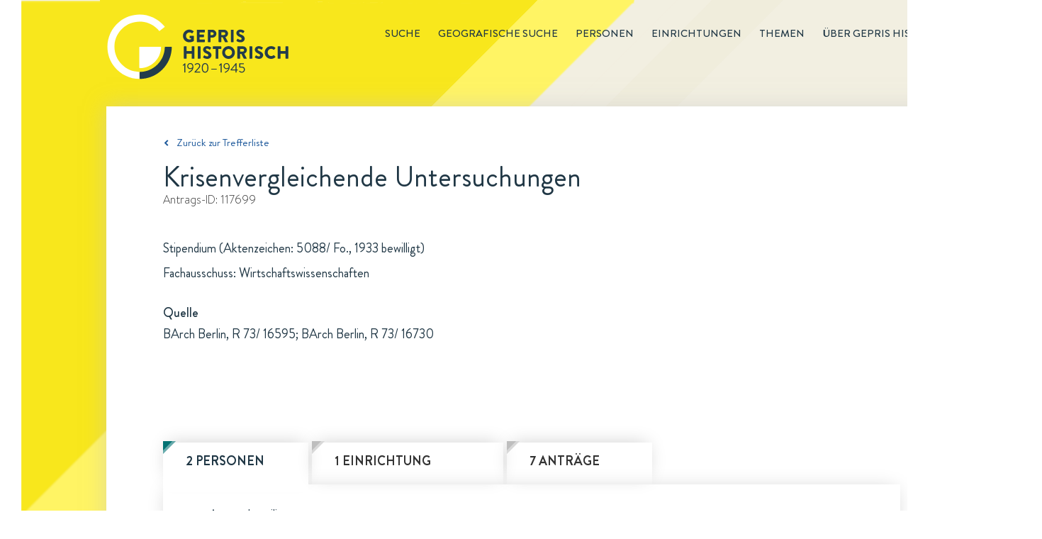

--- FILE ---
content_type: text/html; charset=utf-8
request_url: https://gepris-historisch.dfg.de/fall/117699?
body_size: 75983
content:

  <html lang="de">
    <head>
      <meta charset="utf-8">
      <link rel="icon" href="/img/icons/gehis-favicon.ico" type="image/x-icon" />
      <title data-react-helmet="true">Krisenvergleichende Untersuchungen: Ein Antrag in GEPRIS Historisch | DFG</title>
      <meta data-react-helmet="true" name="description" content="Krisenvergleichende Untersuchungen ist ein Antrag in GEPRIS Historisch, dem Nachweissystem historischer DFG-Projekte."/>
      
      <link rel="stylesheet" href="/css/style.css" />
      <link rel="stylesheet" href="/css/common.css" />
      <link rel="stylesheet" href="/css/start.css" />
      <link rel="stylesheet" href="/css/redaktionsseiten.css" />
      <style id="jss-server-side">.MuiButtonBase-root {
  color: inherit;
  border: 0;
  cursor: pointer;
  margin: 0;
  display: inline-flex;
  outline: 0;
  padding: 0;
  position: relative;
  align-items: center;
  user-select: none;
  border-radius: 0;
  vertical-align: middle;
  -moz-appearance: none;
  justify-content: center;
  text-decoration: none;
  background-color: transparent;
  -webkit-appearance: none;
  -webkit-tap-highlight-color: transparent;
}
.MuiButtonBase-root::-moz-focus-inner {
  border-style: none;
}
.MuiButtonBase-root.Mui-disabled {
  cursor: default;
  pointer-events: none;
}
@media print {
  .MuiButtonBase-root {
    color-adjust: exact;
  }
}
  .MuiIconButton-root {
    flex: 0 0 auto;
    color: rgba(0, 0, 0, 0.54);
    padding: 12px;
    overflow: visible;
    font-size: 1.5rem;
    text-align: center;
    transition: background-color 150ms cubic-bezier(0.4, 0, 0.2, 1) 0ms;
    border-radius: 50%;
  }
  .MuiIconButton-root:hover {
    background-color: rgba(0, 0, 0, 0.04);
  }
  .MuiIconButton-root.Mui-disabled {
    color: rgba(0, 0, 0, 0.26);
    background-color: transparent;
  }
@media (hover: none) {
  .MuiIconButton-root:hover {
    background-color: transparent;
  }
}
  .MuiIconButton-edgeStart {
    margin-left: -12px;
  }
  .MuiIconButton-sizeSmall.MuiIconButton-edgeStart {
    margin-left: -3px;
  }
  .MuiIconButton-edgeEnd {
    margin-right: -12px;
  }
  .MuiIconButton-sizeSmall.MuiIconButton-edgeEnd {
    margin-right: -3px;
  }
  .MuiIconButton-colorInherit {
    color: inherit;
  }
  .MuiIconButton-colorPrimary {
    color: #3f51b5;
  }
  .MuiIconButton-colorPrimary:hover {
    background-color: rgba(63, 81, 181, 0.04);
  }
@media (hover: none) {
  .MuiIconButton-colorPrimary:hover {
    background-color: transparent;
  }
}
  .MuiIconButton-colorSecondary {
    color: #f50057;
  }
  .MuiIconButton-colorSecondary:hover {
    background-color: rgba(245, 0, 87, 0.04);
  }
@media (hover: none) {
  .MuiIconButton-colorSecondary:hover {
    background-color: transparent;
  }
}
  .MuiIconButton-sizeSmall {
    padding: 3px;
    font-size: 1.125rem;
  }
  .MuiIconButton-label {
    width: 100%;
    display: flex;
    align-items: inherit;
    justify-content: inherit;
  }
  .MuiSvgIcon-root {
    fill: currentColor;
    width: 1em;
    height: 1em;
    display: inline-block;
    font-size: 1.5rem;
    transition: fill 200ms cubic-bezier(0.4, 0, 0.2, 1) 0ms;
    flex-shrink: 0;
    user-select: none;
  }
  .MuiSvgIcon-colorPrimary {
    color: #3f51b5;
  }
  .MuiSvgIcon-colorSecondary {
    color: #f50057;
  }
  .MuiSvgIcon-colorAction {
    color: rgba(0, 0, 0, 0.54);
  }
  .MuiSvgIcon-colorError {
    color: #f44336;
  }
  .MuiSvgIcon-colorDisabled {
    color: rgba(0, 0, 0, 0.26);
  }
  .MuiSvgIcon-fontSizeInherit {
    font-size: inherit;
  }
  .MuiSvgIcon-fontSizeSmall {
    font-size: 1.25rem;
  }
  .MuiSvgIcon-fontSizeLarge {
    font-size: 2.1875rem;
  }
  .MuiCollapse-root {
    height: 0;
    overflow: hidden;
    transition: height 300ms cubic-bezier(0.4, 0, 0.2, 1) 0ms;
  }
  .MuiCollapse-entered {
    height: auto;
    overflow: visible;
  }
  .MuiCollapse-hidden {
    visibility: hidden;
  }
  .MuiCollapse-wrapper {
    display: flex;
  }
  .MuiCollapse-wrapperInner {
    width: 100%;
  }
  .jss12 {
    width: 1200px;
    z-index: 10;
    position: relative;
    box-shadow: 0 0 28px rgba(197,197,197,0.5);
    padding-left: 80px;
    padding-right: 80px;
    background-color: #fff;
  }
  .jss12.startseite {
    width: 1440px;
    height: 499px;
    background: url("/components/img/background/Hintergrund-Startseite-PaperWrap.png") #ffffff no-repeat;
    margin-left: -120px;
    padding-left: 0;
    padding-right: 0;
  }
  .jss13 {
    clear: both;
    margin-top: 55px;
    padding-bottom: 21px;
  }
  .jss14 {
    display: inline;
    font-size: 14px;
    margin-right: 40px;
  }
  .jss14 [class^="gehis-"]::before {
    margin-left: 10px;
  }
  .jss15 {
    font-size: 15px;
    font-family: "Brandon Grotesque", sans-serif;
    font-weight: normal;
    line-height: 22px;
    padding-top: 40px;
    padding-bottom: 18px;
  }
  .jss15.gehis-pfeil-zuruck-zur-liste a {
    color: #1E599B;
  }
  .jss16 > h1 {
    color: #203745;
    font-size: 40px;
  }
  .jss16 .fall-id, .jss16 .einrichtung-id, .jss16 .person-id {
    color: #333333;
    font-size: 16px;
    font-family: "BrandonTextW01-Light", sans-serif;
    line-height: 23px;
    margin-bottom: 40px;
  }
  .jss16 .fall-details, .jss16 .einrichtung-details, .jss16 .person-details {
    color: #203745;
    font-size: 18px;
    line-height: 35px;
    margin-bottom: 135px;
  }
  .jss16 .fall-details a {
    text-decoration: underline;
  }
  .jss16 .fall-details a:hover {
    color: #1E599B;
  }
  .jss16 .root-einrichtung {
    color: #1E599B;
    font-size: 18px;
    line-height: 35px;
    text-decoration: underline;
  }
  .jss16 h2 {
    font-size: 18px;
    margin-top: 25px;
    font-weight: 500;
    line-height: 26px;
  }
  .jss16 .person-bild {
    float: right;
    padding: 10px;
    box-shadow: 0 0 30px rgba(0, 0, 0, 0.15);
    margin-left: 30px;
  }
  .jss16 .einrichtung-details p {
    margin-bottom: 15px;
  }
  .jss16 .einrichtung-details a {
    color: #1E599B;
    text-decoration: underline;
  }
  .jss17 {
    font-size: 18px;
    font-family: "Brandon Grotesque", sans-serif;
    font-weight: bold;
    line-height: 26px;
    margin-bottom: 66px;
  }
  .jss17 figure {
    clear: both;
    display: block;
    box-shadow: 0 0 26px -7px rgba(0, 0, 0, 0.21);
    margin-left: 0;
  }
  .jss17 > input, .jss17 figure > div {
    display: none;
  }
  .jss17 figure > div {
    color: #203745;
    width: 100%;
    padding: 30px;
    font-size: 18px;
    font-family: "Brandon Grotesque", sans-serif;
    font-weight: normal;
    line-height: 26px;
  }
  .jss17 #tab-faelle:checked ~ figure .tab-faelle, .jss17 #tab-personen:checked ~ figure .tab-personen, .jss17 #tab-einrichtungen:checked ~ figure .tab-einrichtungen, .jss17 #tab-untereinrichtungen:checked ~ figure .tab-untereinrichtungen {
    display: block;
  }
  .jss17 #tab-faelle ~ nav label[for="tab-faelle"]::before, .jss17 #tab-personen ~ nav label[for="tab-personen"]::before, .jss17 #tab-einrichtungen ~ nav label[for="tab-einrichtungen"]::before, .jss17 #tab-untereinrichtungen ~ nav label[for="tab-untereinrichtungen"]::before {
    top: -2px;
    left: 0;
    width: 16px;
    height: 16px;
    content: url(/components/img/icons/Etikett-Inaktiv-Fall.svg);
    position: absolute;
  }
  .jss17 #tab-faelle:checked ~ nav label[for="tab-faelle"]::after, .jss17 #tab-personen:checked ~ nav label[for="tab-personen"]::after, .jss17 #tab-einrichtungen:checked ~ nav label[for="tab-einrichtungen"]::after, .jss17 #tab-untereinrichtungen:checked ~ nav label[for="tab-untereinrichtungen"]::after {
    top: 10px;
    left: 0;
    color: #203745;
    width: 205px;
    height: 10px;
    content: url(/components/img/background/whitespace-tabs-205x60px.png);
    z-index: -10;
    position: absolute;
  }
  .jss17 #tab-einrichtungen:checked ~ nav label[for="tab-einrichtungen"]::after {
    content: url(/components/img/background/whitespace-tabs-270x60px.png);
  }
  .jss17 #tab-untereinrichtungen:checked ~ nav label[for="tab-untereinrichtungen"]::after {
    width: 240px;
    content: url(/components/img/background/whitespace-tabs-435x60px.png);
  }
  .jss17 nav label {
    color: #203745;
    float: left;
    padding: 13px 32px 20px;
  }
  .jss17 #tab-faelle ~ nav label[for="tab-faelle"], .jss17 #tab-personen ~ nav label[for="tab-personen"] {
    width: 205px;
    margin-right: 5px;
  }
  .jss17 #tab-untereinrichtungen ~ nav label[for="tab-untereinrichtungen"] {
    width: 435px;
    margin-right: 5px;
  }
  .jss17 #tab-einrichtungen ~ nav label[for="tab-einrichtungen"] {
    width: 270px;
    margin-right: 5px;
  }
  .jss17 #tab-faelle:checked ~ nav label[for="tab-faelle"], .jss17 #tab-personen:checked ~ nav label[for="tab-personen"], .jss17 #tab-einrichtungen:checked ~ nav label[for="tab-einrichtungen"], .jss17 #tab-untereinrichtungen:checked ~ nav label[for="tab-untereinrichtungen"] {
    color: #203745;
    position: relative;
    box-shadow: 0 -5px 26px -7px rgba(0, 0, 0, 0.21);
  }
  .jss17 #tab-faelle ~ nav label[for="tab-faelle"], .jss17 #tab-personen ~ nav label[for="tab-personen"], .jss17 #tab-einrichtungen ~ nav label[for="tab-einrichtungen"], .jss17 #tab-untereinrichtungen ~ nav label[for="tab-untereinrichtungen"] {
    color: #333333;
    z-index: 100;
    position: relative;
    box-shadow: 0 -5px 26px -7px rgba(0, 0, 0, 0.21);
    text-transform: uppercase;
  }
  .jss17 #tab-faelle:checked ~ nav label[for="tab-faelle"]:before {
    top: -2px;
    left: 0;
    width: 16px;
    height: 16px;
    content: url(/components/img/icons/Etikett-Fall.svg);
    position: absolute;
  }
  .jss17 #tab-personen:checked ~ nav label[for="tab-personen"]:before {
    top: -2px;
    left: 0;
    width: 16px;
    height: 16px;
    content: url(/components/img/icons/Etikett-Person.svg);
    position: absolute;
  }
  .jss17 #tab-einrichtungen:checked ~ nav label[for="tab-einrichtungen"]:before, .jss17 #tab-untereinrichtungen:checked ~ nav label[for="tab-untereinrichtungen"]:before {
    top: -2px;
    left: 0;
    width: 16px;
    height: 16px;
    content: url(/components/img/icons/Etikett-Institution.svg);
    position: absolute;
  }
  .jss17 ul {
    margin-top: 44px;
  }
  .jss17 li a {
    color: #1E599B;
  }
  .jss17 li {
    margin-bottom: 15px;
  }
  .jss17 ul.collapsible-list {
    margin-top: 0;
    margin-left: 20px;
    margin-bottom: 0;
  }
  .jss17 ul.collapsible-list li {
    margin-top: 0;
    margin-bottom: 5px;
  }
  .jss17 button {
    padding: 0;
  }
  .jss17 button:hover {
    background-color: transparent;
  }
  .jss17 .tab-personen.einrichtung p:first-of-type, .jss17 .tab-personen.person p:first-of-type, .jss17 .tab-einrichtungen.fall p:first-of-type, .jss17 .tab-personen.fall p:first-of-type {
    margin-left: 35px;
  }
  .jss17 .tab-personen li {
    display: flex;
  }
  .jss17 .tab-personen p {
    margin-left: 35px;
    margin-bottom: 40px;
  }
  .jss17 .tab-personen.fall li .person-name {
    width: 630px;
  }
  .jss17 li .person-margin {
    width: 20px;
    margin-right: 15px;
  }
  .jss17 .tab-personen.einrichtung li.birthdate {
    font-size: 16px;
    margin-left: -20px;
    margin-bottom: 10px;
  }
  .jss17 .tab-personen.einrichtung li.einrichtung:first-of-type {
    margin-top: 10px;
  }
  .jss17 .tab-personen.einrichtung .collapsible-list li:last-of-type {
    margin-bottom: 15px;
  }
  .jss17 .tab-personen.person li.birthdate {
    font-size: 16px;
    margin-left: -20px;
    margin-bottom: 10px;
  }
  .jss17 .tab-personen.person li.einrichtung:first-of-type {
    margin-top: 10px;
  }
  .jss17 .tab-personen.person .collapsible-list li:last-of-type {
    margin-bottom: 15px;
  }
  .jss17 .tab-personen.fall li.birthdate {
    font-size: 16px;
    margin-left: -20px;
    margin-bottom: 10px;
  }
  .jss17 .tab-personen.fall li.einrichtung:first-of-type {
    margin-top: 10px;
  }
  .jss17 .tab-personen.fall .collapsible-list li:last-of-type {
    margin-bottom: 15px;
  }
  .jss17 .tab-faelle.einrichtung p:first-of-type, .jss17 .tab-faelle.fall p:first-of-type, .jss17 .tab-faelle.person p:first-of-type, .jss17 .tab-untereinrichtungen.einrichtung p:first-of-type {
    margin-left: 35px;
  }
  .jss17 .tab-faelle li {
    display: flex;
  }
  .jss17 li .fall-margin {
    width: 20px;
    margin-right: 15px;
  }
  .jss17 li .fall-titel, .jss17 li .fall-foerderung, .jss17 li .fall-jahr {
    padding-right: 10px;
  }
  .jss17 li .fall-titel {
    width: 608px;
  }
  .jss17 li .fall-foerderung {
    width: 160px;
  }
  .jss17 li .fall-jahr {
    width: 70px;
  }
  .jss17 .tab-faelle p {
    margin-left: 35px;
    margin-bottom: 45px;
  }
  .jss17 .tab-faelle ul {
    margin-top: 0;
    margin-bottom: 0;
  }
  .jss17 .tab-faelle .fall-titel li {
    margin-bottom: 0;
  }
  .jss17 .tab-faelle.einrichtung .MuiCollapse-wrapperInner li.birthdate {
    margin-top: 5px;
  }
  .jss17 .tab-faelle.einrichtung .MuiCollapse-wrapperInner li:last-of-type {
    margin-bottom: 15px;
  }
  .jss17 .tab-einrichtungen.person p:first-of-type {
    margin-left: 35px;
  }
  .jss17 .tab-einrichtungen li {
    display: flex;
  }
  .jss17 .tab-einrichtungen.person .einrichtung-titel ul li:first-of-type {
    margin-top: 10px;
  }
  .jss17 li .einrichtung-margin {
    width: 20px;
    margin-right: 15px;
  }
  .jss17 ul.untereinrichtungen {
    margin-top: 15px;
    margin-left: 30px;
    margin-bottom: 0;
  }
  .jss17 .tab-untereinrichtungen ul.untereinrichtungen {
    margin-left: 0;
  }
  .jss17 .tab-untereinrichtungen.einrichtung li {
    margin-left: 35;
  }
  .jss17 .tab-untereinrichtungen p                  .jss17 .tab-einrichtungen p {
    margin-left: 35px;
    margin-bottom: 40px;
  }
  .jss17 nav label:hover {
    color: #1E599B;
  }
  .jss18 {
    font-size: 18px;
    margin-top: 66px;
    line-height: 26px;
    margin-bottom: 130px;
    padding-right: 20px;
  }
  .jss18 .quellen, .jss18 .links {
    width: 100%;
  }
  .jss18 h2 {
    color: #203745;
    font-size: 18px;
    font-weight: 500;
    line-height: 26px;
    margin-bottom: 5px;
  }
  .jss18 a {
    color: #1E599B;
  }
  .jss18 .bildnachweis {
    margin-top: 60px;
  }
  .jss18 .bildnachweis h2 {
    font-size: 16px;
  }
  .jss18 .bildnachweis li {
    font-size: 16px;
  }
  .jss1 {
    height: 150px;
  }
  .jss2 {
    width: 1440px;
    margin: 0 0 0 30px;
    position: relative;
    background: url("/components/img/background/dreiecke-gelb.png") 0 0 no-repeat,
                   url("/components/img/background/Hintergrund-rotiert-1440x3000px.svg") #f4f1e6 0 0 no-repeat;
  }
  .jss2::before {
    height: 100%;
  }
  .jss3 {
    margin: 0 auto;
    max-width: 1200px;
  }
  .jss4 {
    float: right;
    font-size: 15px;
    margin-top: 36px;
    font-weight: 500;
    line-height: 22px;
    text-transform: uppercase;
  }
  .jss4 .main-menu-item {
    display: inline;
    list-style-type: none;
  }
  .jss4 .main-menu-item a {
    color: inherit;
    padding-left: 25px;
    text-decoration: none;
  }
  .jss4 .main-menu-item.active {
    margin-left: 25px;
    border-bottom: 1px solid #203745;
    padding-bottom: 1px;
  }
  .jss4 .main-menu-item a:hover {
    color: #1E599B;
  }
  .jss4 .main-menu-item a:visited {
    color: inherit;
  }
  .jss5 .gehis-logo {
    float: left;
  }
  .jss5 .gehis-logo a {
    float: left;
    display: inline-block;
    margin-top: 20px;
  }
  .jss6 {
    width: 1440px;
    z-index: 1;
    margin-top: -25px;
    padding-top: 50px;
    padding-left: 120px;
    padding-right: 125px;
    padding-bottom: 60px;
    background-color: #f0dc1c;
  }
  .jss7.gehis-logo {
    float: left;
  }
  .jss7.dfg-logo {
    float: right;
    margin-top: 7px;
  }
  .jss8 {
    color: #ffffff;
    padding: 20px 125px 25px 120px;
    font-size: 14px;
    background-color: #203745;
  }
  .jss8 .copyright {
    float: left;
  }
  .jss8 ul {
    float: right;
  }
  .jss8 .site-map-item {
    display: inline;
  }
  .jss8 .site-map-item:after {
    width: 1em;
    content: "|";
    display: inline-block;
    position: relative;
    text-align: center;
  }
  .jss8 .site-map-item:last-child::after {
    display: none;
  }
  .jss8 .site-map-item a {
    color: #ffffff;
    text-decoration: none;
  }
  .jss8 .site-map-item a:hover {
    text-decoration: underline;
  }
  .jss8 .site-map-item a:visited {
    color: #ffffff;
  }
  .jss10 {
    bottom: 0px;
    z-index: 10;
    position: sticky;
    background: red;
  }
  .jss11 {
    left: 1400px;
    width: 31px;
    bottom: 170px;
    height: 31px;
    position: absolute;
    background: url("/components/img/icons/Top-of-Page-Normal.svg") 0 0 no-repeat;
    transition: opacity .5s, visibility .5s;
  }
  .jss11:hover {
    background: url("/components/img/icons/Top-of-Page-Hover.svg") 0 0 no-repeat;
  }
  .jss11.fadeIn {
    opacity: 1;
    visibility: visible;
  }
  .jss11.fadeOut {
    opacity: 0;
    visibility: hidden;
  }</style>
    </head>
    <body  >
      <script defer src="https://consent.dfg.de/cookiebanner/cookieconsent.js"></script>
      
  <!-- Matomo Tag Manager -->
  <script type="text/plain" data-cookiecategory="analytics">
    var _mtm = _mtm || [];
    _mtm.push({'mtm.startTime': (new Date().getTime()), 'event': 'mtm.Start'});
    var d=document, g=d.createElement('script'), s=d.getElementsByTagName('script')[0];
    g.type='text/javascript'; g.async=true; g.defer=true; g.src='https://log.dfg.de/js/container_ZhjYPdNA.js'; s.parentNode.insertBefore(g,s);
  </script>
  <!-- End Matomo Tag Manager -->

      <div id="root"><div class="jss2"><div class="jss3"><header class="jss1"><div class="jss5"><div class="gehis-logo"><a target="_self" href="/"><img src="/components/img/logos/gepris-historisch-logo.svg" width="257px" height="92px" alt="Logo: GEPRIS historisch"/></a></div><nav class="jss4"><ul><li class="main-menu-item"><a target="_self" href="/search?">Suche</a></li><li class="main-menu-item"><a target="_self" href="/map">Geografische Suche</a></li><li class="main-menu-item"><a target="_self" href="/register/personen?">Personen</a></li><li class="main-menu-item"><a target="_self" href="/register/einrichtungen?">Einrichtungen</a></li><li class="main-menu-item"><a target="_self" href="/editorial/themen">Themen</a></li><li class="main-menu-item"><a target="_self" href="/editorial/about">Über GEPRIS historisch</a></li></ul></nav></div></header><div class="jss9"><div class="jss12"><div class="jss15 gehis-pfeil-zuruck-zur-liste"><a target="_self" href="/search?">Zurück zur Trefferliste</a></div><div class="jss16 fall"><h1>Krisenvergleichende Untersuchungen</h1><p class="fall-id">Antrags-ID: <!-- -->117699</p><div class="fall-details"><p>Stipendium (Aktenzeichen: 5088/ Fo., 1933 bewilligt)</p><p>Fachausschuss: Wirtschaftswissenschaften</p><h2>Quelle</h2><p>BArch Berlin, R 73/ 16595; BArch Berlin, R 73/ 16730</p></div></div><div class="jss17"><input type="radio" value="personen" id="tab-personen" checked="" name="tabs"/><input type="radio" value="einrichtungen" id="tab-einrichtungen" name="tabs"/><input type="radio" value="faelle" id="tab-faelle" name="tabs"/><nav><label for="tab-personen">2 Personen</label><label for="tab-einrichtungen">1 Einrichtung</label><label for="tab-faelle">7 Anträge</label></nav><figure><div class="tab-personen fall"><p>Antragsbeteiligt</p><ul><li><div class="person-margin"><button class="MuiButtonBase-root MuiIconButton-root" tabindex="0" type="button"><span class="MuiIconButton-label"><svg class="MuiSvgIcon-root" focusable="false" viewBox="0 0 24 24" aria-hidden="true"><path d="M16.59 8.59L12 13.17 7.41 8.59 6 10l6 6 6-6z"></path></svg></span></button></div><div class="person-name"><a target="_self" href="/person/5104488?"><span class="name">Harms, Bernhard</span></a></div><div class="person-rolle">Antragsteller</div></li><li><div class="person-margin"><button class="MuiButtonBase-root MuiIconButton-root" tabindex="0" type="button"><span class="MuiIconButton-label"><svg class="MuiSvgIcon-root" focusable="false" viewBox="0 0 24 24" aria-hidden="true"><path d="M16.59 8.59L12 13.17 7.41 8.59 6 10l6 6 6-6z"></path></svg></span></button></div><div class="person-name"><a target="_self" href="/person/5105186?"><span class="name">Hoffmann, Walther</span></a></div><div class="person-rolle">Stipendiat</div></li></ul></div><div class="tab-einrichtungen fall"><p>Beteiligte Einrichtung</p><ul><li><div class="einrichtung-margin"></div><div class="einrichtung-titel"><a target="_self" href="/einrichtung/1695?">Universität Kiel</a><span>, <a target="_self" href="/einrichtung/12401?">Institut für Weltwirtschaft und Seeverkehr</a></span></div></li></ul></div><div class="tab-faelle fall"><p>Antragsübersicht (Titel, Beihilfeart, Entscheidungsjahr und Förderstatus)</p><ul><li><div class="fall-margin"></div><div class="fall-titel"><ul><li><a target="_self" href="/fall/117698?">Krisenvergleichende Untersuchungen</a></li><div class="MuiCollapse-root MuiCollapse-entered" style="min-height:0px"><div class="MuiCollapse-wrapper"><div class="MuiCollapse-wrapperInner"><li><span>Antragsbeteiligt(e)<span>: </span></span><span><a target="_self" href="/person/5105186?">Hoffmann, Walther</a></span><span>; <a target="_self" href="/person/5104488?">Harms, Bernhard</a></span></li></div></div></div></ul></div><div class="fall-foerderung">Stipendium</div><div class="fall-jahr">1932</div><div class="fall-status">bewilligt</div></li><li><div class="fall-margin"></div><div class="fall-titel"><ul><li><a target="_self" href="/fall/108497?">Krisenvergleichende Untersuchungen</a></li><div class="MuiCollapse-root MuiCollapse-entered" style="min-height:0px"><div class="MuiCollapse-wrapper"><div class="MuiCollapse-wrapperInner"><li><span>Antragsbeteiligt(e)<span>: </span></span><span><a target="_self" href="/person/5102520?">Egle, Walter P.</a></span><span>; <a target="_self" href="/person/5104488?">Harms, Bernhard</a></span></li></div></div></div></ul></div><div class="fall-foerderung">Stipendium</div><div class="fall-jahr">1933</div><div class="fall-status">bewilligt</div></li><li><div class="fall-margin"></div><div class="fall-titel"><ul><li><a target="_self" href="/fall/134662?">Krisenvergleichende Untersuchungen</a></li><div class="MuiCollapse-root MuiCollapse-entered" style="min-height:0px"><div class="MuiCollapse-wrapper"><div class="MuiCollapse-wrapperInner"><li><span>Antragsbeteiligt(e)<span>: </span></span><span><a target="_self" href="/person/5104488?">Harms, Bernhard</a></span><span>; <a target="_self" href="/person/5109984?">Röhlk, Otto</a></span><span>; <a target="_self" href="/person/5140180?">Jessen, Jens</a></span></li></div></div></div></ul></div><div class="fall-foerderung">Stipendium</div><div class="fall-jahr">1933</div><div class="fall-status">bewilligt</div></li><li><div class="fall-margin"></div><div class="fall-titel"><ul><li><a target="_self" href="/fall/136960?">Krisenvergleichende Untersuchungen</a></li><div class="MuiCollapse-root MuiCollapse-entered" style="min-height:0px"><div class="MuiCollapse-wrapper"><div class="MuiCollapse-wrapperInner"><li><span>Antragsbeteiligt(e)<span>: </span></span><span><a target="_self" href="/person/5110655?">Schlote, Werner</a></span><span>; <a target="_self" href="/person/5140180?">Jessen, Jens</a></span><span>; <a target="_self" href="/person/5104488?">Harms, Bernhard</a></span></li></div></div></div></ul></div><div class="fall-foerderung">Stipendium</div><div class="fall-jahr">1933</div><div class="fall-status">bewilligt</div></li><li><div class="fall-margin"></div><div class="fall-titel"><ul><li><a target="_self" href="/fall/142207?">Krisenvergleichende Untersuchungen</a></li><div class="MuiCollapse-root MuiCollapse-entered" style="min-height:0px"><div class="MuiCollapse-wrapper"><div class="MuiCollapse-wrapperInner"><li><span>Antragsbeteiligt(e)<span>: </span></span><span><a target="_self" href="/person/5109359?">Predöhl, Andreas</a></span><span>; <a target="_self" href="/person/5112044?">Stisser, Reinhold</a></span></li></div></div></div></ul></div><div class="fall-foerderung">Stipendium</div><div class="fall-jahr">1934</div><div class="fall-status">bewilligt</div></li><li><div class="fall-margin"></div><div class="fall-titel"><ul><li><a target="_self" href="/fall/136961?">Krisenvergleichende Untersuchungen</a></li><div class="MuiCollapse-root MuiCollapse-entered" style="min-height:0px"><div class="MuiCollapse-wrapper"><div class="MuiCollapse-wrapperInner"><li><span>Antragsbeteiligt(e)<span>: </span></span><span><a target="_self" href="/person/5110655?">Schlote, Werner</a></span><span>; <a target="_self" href="/person/5109359?">Predöhl, Andreas</a></span></li></div></div></div></ul></div><div class="fall-foerderung">Stipendium</div><div class="fall-jahr">1934</div><div class="fall-status">bewilligt</div></li><li><div class="fall-margin"></div><div class="fall-titel"><ul><li><a target="_self" href="/fall/117700?">Krisenvergleichende Untersuchungen</a></li><div class="MuiCollapse-root MuiCollapse-entered" style="min-height:0px"><div class="MuiCollapse-wrapper"><div class="MuiCollapse-wrapperInner"><li><span>Antragsbeteiligt(e)<span>: </span></span><span><a target="_self" href="/person/5105186?">Hoffmann, Walther</a></span><span>; <a target="_self" href="/person/5109359?">Predöhl, Andreas</a></span></li></div></div></div></ul></div><div class="fall-foerderung">Stipendium</div><div class="fall-jahr">1934</div><div class="fall-status">bewilligt</div></li></ul></div></figure></div><div class="jss18"><div class="links"><h2>Weiterführende Informationen zum Projekt</h2><ul><li class="gehis-external-link-icon"><a target="_blank" href="https://invenio.bundesarchiv.de/basys2-invenio/direktlink/4d78cf20-3e0a-411d-8c4c-920cffda8712/">Findbuch des Bundesarchivs, BArch Berlin, R73/16595</a></li><li class="gehis-external-link-icon"><a target="_blank" href="https://invenio.bundesarchiv.de/basys2-invenio/direktlink/6718c0b3-7d1c-4fd1-9821-801dcf97d9a2/">Findbuch des Bundesarchivs, BArch Berlin, R73/16730</a></li></ul></div></div><div class="jss13"><ul><li class="jss14 aktualisierungsdatum">Zuletzt aktualisiert: <span>05.12.2025 09:11</span></li><li class="jss14 drucken"><a href="#">Drucken<i class="gehis-print"></i></a></li><li class="jss14 teilen"><span class="shareLink">Teilen</span><a target="_blank" class="gehis-facebook" href="https://www.facebook.com/sharer/sharer.php?u=http://gepris-historisch.dfg.de" rel="noopener noreferrer"></a><a target="_blank" class="gehis-twitter" href="https://twitter.com/share?text=GEPRIS%20Historisch%20-%20%20DFG%20F%C3%B6rderung%20von%201920%20bis%201945.&amp;url=http://gepris-historisch.dfg.de" rel="noopener noreferrer"></a></li></ul></div></div></div></div><footer><div class="jss6"><div class="identBereich"><a target="_blank" class="jss7 dfg-logo" href="https://www.dfg.de" rel="noopener noreferrer"><img src="/components/img/logos/dfg-logo.svg" alt="Logo Footer: DFG" width="170"/></a></div></div><div class="jss8"><div class="copyright">© DFG <!-- -->2025</div><ul><li class="site-map-item"><a target="_self" href="/">Startseite</a></li><li class="site-map-item"><a target="_self" href="/editorial/about">Über GEPRIS Historisch</a></li><li class="site-map-item"><a target="_self" href="/editorial/impressum">Impressum</a></li><li class="site-map-item"><a target="_blank" href="/editorial/datenschutzhinweise" rel="noopener noreferrer">Datenschutz</a></li></ul></div></footer><div class="jss10"><div class="jss11 fadeOut"></div></div></div></div>
      <script>window.appContext = {"initialState":{"search":{"presets":{"deutsche-atlantische-expedition":{"description":"Deutsche Atlantische Expedition","query":{"entityType":"fall","q":"fall_titel:'Deutsche Atlantische Expedition'"}},"tumorfarm":{"description":"Tumorfarm","query":{"entityType":"fall","q":"fall_titel:'tumorfarm' OR fall_kommentar:'tumorfarm'"}},"sprengkommission":{"description":"Sprengkommission","query":{"entityType":"fall","q":"fall_titel:'sprengkommission' OR fall_kommentar:'sprengkommission'"}},"vertreibung":{"description":"Vertreibung","query":{"entityType":"person","sort":true,"q":"link:('vertriebener' OR 'vertriebene')"}},"frauen":{"description":"Frauen","query":{"entityType":"person","geschlecht":"w,W","sort":true}},"privatgelehrte":{"description":"Privatgelehrte","query":{"entityType":"person","q":"person_kurztext:('Privatgelehrter' OR 'Privatgelehrte')"}},"meister-eckhart":{"description":"Meister Eckhart","query":{"entityType":"fall","q":"+fall_titel:('meister' AND 'eckhart') -id:149038 -id:108245"}},"thesaurus-linguae-latinae":{"description":"Thesaurus Linugae Latinae","query":{"entityType":"fall","q":"+fall_titel:('thesaurus' AND 'linguae')"}},"monumenta-germaniae-historica":{"description":"Monumenta Germaniae Historica","query":{"entityType":"fall","q":"fall_titel:'monumenta germaniae' OR fall_kommentar:'monumenta germaniae'"}},"generalplan-ost":{"description":"Generalplan Ost","query":{"entityType":"fall","q":"link:'generalplan ost'"}},"reichsarbeitsgemeinschaft-fuer-raumforschung":{"description":"Reichsarbeitsgemeinschaft für Raumforschung","query":{"entityType":"fall","q":"link:'Reichsarbeitsgemeinschaft für Raumforschung'"}},"emergency_fonds":{"description":"Emergency Fonds (Emergency Society for German and Austrian Science and Art, New York, USA)","query":{"entityType":"fall","q":"fall_finanzierungsquelle:'Emergency Society for German and Austrian Science and Art'"}},"rockefeller_fonds":{"description":"Rockefeller-Fonds (Rockefeller Foundation und Laura Spelman Rockefeller Memorial, USA)","query":{"entityType":"fall","q":"fall_kommentar:'Rockefeller Foundation' AND NOT id:('115246' OR '133445' OR '143573' OR '147413' OR '131614' OR '128725')"}},"chemie_fonds":{"description":"Chemie-Fonds (Hajimi Hoshi, Japan)","query":{"entityType":"fall","q":"fall_finanzierungsquelle:'Japan-(Chemie-) Ausschusses'"}},"elektrophysik_fonds":{"description":"Elektrophysik-Fonds (General Electric Company, USA, Siemens & Halske A.-G. und Allgemeine Elektrizitäts-Gesellschaft (beide Berlin)","query":{"entityType":"fall","q":"fall_finanzierungsquelle:'Elektrophysik-Ausschusses'"}},"fonds_dpg":{"description":"Fonds der Deutschen Physikalischen Gesellschaft","query":{"entityType":"fall","q":"fall_finanzierungsquelle:'Deutschen Physikalischen Gesellschaft'"}},"oesterreichisch_deutsche_wissenschaftshilfe":{"description":"Österreichisch-Deutsche Wissenschaftshilfe (ÖDW)","query":{"entityType":"fall","q":"fall_finanzierungsquelle:'Österreichisch-Deutschen Wissenschaftshilfe'"}},"wissenschaftliche_akademikerhilfe":{"description":"Wissenschaftliche Akademikerhilfe","query":{"entityType":"fall","q":"fall_finanzierungsquelle:'Wissenschaftlichen Akademikerhilfe'"}},"volksdeutsche_wissenschaftshilfe":{"description":"Volksdeutsche Wissenschaftshilfe (VDW)","query":{"entityType":"fall","q":"fall_finanzierungsquelle:'Volksdeutsche Wissenschaftshilfe'"}},"roche_fonds":{"description":"Roche-Fonds (Fa. Hoffmann-La Roche, Basel)","query":{"entityType":"fall","q":"fall_finanzierungsquelle:'Roche-Fonds'"}},"kriegseinsatz":{"description":"Kriegseinsatz der Geisteswissenschaften","query":{"entityType":"fall","q":"link:'Kriegseinsatz der Geisteswissenschaften'"}},"antraege":{"description":"Geräte-Bewilligungen","query":{"entityType":"fall","beihilfeart":"3","fallstatus":"1","q":"'Quarzspektrographen'"}},"supplementary":{"description":"'Supplementary List of Displaced German Scholars (1937)'","query":{"entityType":"person","sort":true,"q":"'Supplementary List of Displaced German Scholars (1937)'"}},"listof":{"description":"'List of Displaced German Scholars (1936)'","query":{"entityType":"person","sort":true,"q":"'List of Displaced German Scholars (1936)'"}},"emergency_commitee":{"description":"'Emergency Committee in aid of Displaced Foreign Scholars (1941)'","query":{"entityType":"person","sort":true,"q":"'Emergency Committee in aid of Displaced Foreign Scholars (1941)'"}},"nobelpreistraeger":{"description":"Von der DFG 1920 bis 1945 geförderte Nobelpreisträger","query":{"entityType":"person","sort":true,"q":"'Träger des'"}},"bodenforschung":{"description":"'Anträge der Fachsparte Bodenforschung (Geologie, Geophysik, Mineralogie)'","query":{"entityType":"fall","sort":true,"fachsparte":"1"}},"bergwesen":{"description":"'Anträge der Fachsparte Berg- und Hüttenwesen'","query":{"entityType":"fall","sort":true,"fachsparte":"2"}},"forstforschung":{"description":"'Anträge der Fachsparte Forst- und Holzforschung'","query":{"entityType":"fall","sort":true,"fachsparte":"3"}},"physik":{"description":"'Anträge der Fachsparte Physik (Mathematik, Astronomie, Meteorologie); Maschinenbau'","query":{"entityType":"fall","sort":true,"fachsparte":"4"}},"eisen":{"description":"'Anträge der Fachsparte Eisen und Stahl'","query":{"entityType":"fall","sort":true,"fachsparte":"5"}},"nichteisenmetalle":{"description":"'Anträge der Fachsparte Nichteisenmetalle'","query":{"entityType":"fall","sort":true,"fachsparte":"6"}},"elektrotechnik":{"description":"'Anträge der Fachsparte Elektrotechnik'","query":{"entityType":"fall","sort":true,"fachsparte":"7"}},"landbauwissenschaft":{"description":"'Landbauwissenschaft und Biologie (Zoologie und Botanik)'","query":{"entityType":"fall","sort":true,"fachsparte":"8"}},"wehrmedizin":{"description":"'Anträge der Fachsparte Wehrmedizin'","query":{"entityType":"fall","sort":true,"fachsparte":"9"}},"allgemeinemedizin":{"description":"'Anträge der Fachsparte Allgemeine Medizin'","query":{"entityType":"fall","sort":true,"fachsparte":"10"}},"treibstoffe":{"description":"'Anträge der Fachsparte Treibstoffe'","query":{"entityType":"fall","sort":true,"fachsparte":"11"}},"anorganische":{"description":"'Anträge der Fachsparte Anorganische und allgemeine Chemie'","query":{"entityType":"fall","sort":true,"fachsparte":"12"}},"organische":{"description":"'Anträge der Fachsparte Organische Chemie und Biochemie'","query":{"entityType":"fall","sort":true,"fachsparte":"13"}},"bevoelkerungspolitik":{"description":"'Anträge der Fachsparte Bevölkerungspolitik, Erbbiologie und Rassenpflege'","query":{"entityType":"fall","sort":true,"fachsparte":"14"}},"verkehrswesen":{"description":"'Anträge der Fachsparte Verkehrswesen'","query":{"entityType":"fall","sort":true,"fachsparte":"15"}},"kolonialwissenschaftliche":{"description":"'Anträge der Fachsparte Kolonialwissenschaftliche Abteilung'","query":{"entityType":"fall","sort":true,"fachsparte":"16"}},"veterinaermedizin":{"description":"'Anträge der Fachsparte Veterinärmedizin'","query":{"entityType":"fall","sort":true,"fachsparte":"17"}},"raumforschung":{"description":"'Anträge der Fachsparte Raumforschung'","query":{"entityType":"fall","sort":true,"fachsparte":"18"}},"maschinenbau":{"description":"'Maschinenbau'","query":{"entityType":"fall","sort":true,"fachsparte":"19"}},"biologie":{"description":"'Anträge der Fachsparte Biologie'","query":{"entityType":"fall","sort":true,"fachsparte":"20"}},"bauwesen":{"description":"'Anträge der Fachsparte Bauwesen (Hoch- und Tiefbau)'","query":{"entityType":"fall","sort":true,"fachsparte":"21"}},"mathematik":{"description":"'Anträge der Fachsparte Mathematik'","query":{"entityType":"fall","sort":true,"fachsparte":"22"}},"mineraloelforschung":{"description":"'Anträge der Fachsparte Mineralölforschung'","query":{"entityType":"fall","sort":true,"fachsparte":"25"}},"krebsforschung":{"description":"'Anträge der Fachsparte Krebsforschung'","query":{"entityType":"fall","sort":true,"fachsparte":"26"}},"aerodynamik":{"description":"'Anträge der Fachsparte Aerodynamik'","query":{"entityType":"fall","sort":true,"fachsparte":"27"}},"nahrungsmitteltechnik":{"description":"'Anträge der Fachsparte Nahrungsmitteltechnik'","query":{"entityType":"fall","sort":true,"fachsparte":"28"}},"faserstoff":{"description":"'Anträge der Fachsparte Faserstoff-Forschung'","query":{"entityType":"fall","sort":true,"fachsparte":"29"}},"kernphysik":{"description":"'Anträge der Fachsparte Kernphysik'","query":{"entityType":"fall","sort":true,"fachsparte":"30"}},"hochfrequenzforschung":{"description":"'Anträge der Fachsparte Hochfrequenzforschung'","query":{"entityType":"fall","sort":true,"fachsparte":"31"}},"fernsteuerungstechnik":{"description":"'Anträge der Fachsparte Fernsteuerungstechnik'","query":{"entityType":"fall","sort":true,"fachsparte":"32"}},"fettforschung":{"description":"'Anträge der Fachsparte Fettforschung'","query":{"entityType":"fall","sort":true,"fachsparte":"33"}},"waffentechnik":{"description":"'Anträge der Fachsparte Waffentechnik'","query":{"entityType":"fall","sort":true,"fachsparte":"34"}},"ballistik":{"description":"'Anträge der Fachsparte Ballistik'","query":{"entityType":"fall","sort":true,"fachsparte":"35"}},"strahlvortrieb":{"description":"'Anträge der Fachsparte Strahlvortrieb'","query":{"entityType":"fall","sort":true,"fachsparte":"36"}},"seuchenforschung":{"description":"'Anträge der Fachsparte Seuchenforschung'","query":{"entityType":"fall","sort":true,"fachsparte":"37"}},"sonderaufgaben":{"description":"'Anträge der Fachsparte Sonderaufgaben der erdkundlichen Forschung'","query":{"entityType":"fall","sort":true,"fachsparte":"38"}},"sprengstoffphysik":{"description":"'Anträge der Fachsparte Sprengstoffphysik'","query":{"entityType":"fall","sort":true,"fachsparte":"39"}},"werkstoffpruefung":{"description":"'Anträge der Fachsparte Werkstoffprüfung'","query":{"entityType":"fall","sort":true,"fachsparte":"40"}},"kunststoffe":{"description":"'Anträge der Fachsparte Kunststoffe'","query":{"entityType":"fall","sort":true,"fachsparte":"41"}},"empirische":{"description":"'Anträge der Fachsparte Empirische Wirtschaftsforschung'","query":{"entityType":"fall","sort":true,"fachsparte":"42"}},"munitionstechnik":{"description":"'Anträge der Fachsparte Munitionstechnik'","query":{"entityType":"fall","sort":true,"fachsparte":"43"}},"marinegeographie":{"description":"'Anträge der Fachsparte Marinegeographie'","query":{"entityType":"fall","sort":true,"fachsparte":"44"}}},"registerBuckets":{"msgValue":"Register","label":"Register","subBuckets":[{"prefix":"A","msgValue":"A","subBuckets":[{"lowerBound":"AA","upperBound":"AH","msgValue":"AA-AH"},{"lowerBound":"AI","upperBound":"AQ","msgValue":"AI-AQ"},{"lowerBound":"AR","upperBound":"AZ","msgValue":"AR-AZ"},{"prefix":"A","msgValue":"A","label":"Alle anzeigen"}]},{"prefix":"B","msgValue":"B","subBuckets":[{"lowerBound":"BA","upperBound":"BH","msgValue":"BA-BH"},{"lowerBound":"BI","upperBound":"BQ","msgValue":"BI-BQ"},{"lowerBound":"BR","upperBound":"BZ","msgValue":"BR-BZ"},{"prefix":"B","msgValue":"B","label":"Alle anzeigen"}]},{"prefix":"C","msgValue":"C","subBuckets":[{"lowerBound":"CA","upperBound":"CH","msgValue":"CA-CH"},{"lowerBound":"CI","upperBound":"CQ","msgValue":"CI-CQ"},{"lowerBound":"CR","upperBound":"CZ","msgValue":"CR-CZ"},{"prefix":"C","msgValue":"C","label":"Alle anzeigen"}]},{"prefix":"D","msgValue":"D","subBuckets":[{"lowerBound":"DA","upperBound":"DH","msgValue":"DA-DH"},{"lowerBound":"DI","upperBound":"DQ","msgValue":"DI-DQ"},{"lowerBound":"DR","upperBound":"DZ","msgValue":"DR-DZ"},{"prefix":"D","msgValue":"D","label":"Alle anzeigen"}]},{"prefix":"E","msgValue":"E","subBuckets":[{"lowerBound":"EA","upperBound":"EH","msgValue":"EA-EH"},{"lowerBound":"EI","upperBound":"EQ","msgValue":"EI-EQ"},{"lowerBound":"ER","upperBound":"EZ","msgValue":"ER-EZ"},{"prefix":"E","msgValue":"E","label":"Alle anzeigen"}]},{"prefix":"F","msgValue":"F","subBuckets":[{"lowerBound":"FA","upperBound":"FH","msgValue":"FA-FH"},{"lowerBound":"FI","upperBound":"FQ","msgValue":"FI-FQ"},{"lowerBound":"FR","upperBound":"FZ","msgValue":"FR-FZ"},{"prefix":"F","msgValue":"F","label":"Alle anzeigen"}]},{"prefix":"G","msgValue":"G","subBuckets":[{"lowerBound":"GA","upperBound":"GH","msgValue":"GA-GH"},{"lowerBound":"GI","upperBound":"GQ","msgValue":"GI-GQ"},{"lowerBound":"GR","upperBound":"GZ","msgValue":"GR-GZ"},{"prefix":"G","msgValue":"G","label":"Alle anzeigen"}]},{"prefix":"H","msgValue":"H","subBuckets":[{"lowerBound":"HA","upperBound":"HH","msgValue":"HA-HH"},{"lowerBound":"HI","upperBound":"HQ","msgValue":"HI-HQ"},{"lowerBound":"HR","upperBound":"HZ","msgValue":"HR-HZ"},{"prefix":"H","msgValue":"H","label":"Alle anzeigen"}]},{"prefix":"I","msgValue":"I","subBuckets":[{"lowerBound":"IA","upperBound":"IH","msgValue":"IA-IH"},{"lowerBound":"II","upperBound":"IQ","msgValue":"II-IQ"},{"lowerBound":"IR","upperBound":"IZ","msgValue":"IR-IZ"},{"prefix":"I","msgValue":"I","label":"Alle anzeigen"}]},{"prefix":"J","msgValue":"J","subBuckets":[{"lowerBound":"JA","upperBound":"JH","msgValue":"JA-JH"},{"lowerBound":"JI","upperBound":"JQ","msgValue":"JI-JQ"},{"lowerBound":"JR","upperBound":"JZ","msgValue":"JR-JZ"},{"prefix":"J","msgValue":"J","label":"Alle anzeigen"}]},{"prefix":"K","msgValue":"K","subBuckets":[{"lowerBound":"KA","upperBound":"KH","msgValue":"KA-KH"},{"lowerBound":"KI","upperBound":"KQ","msgValue":"KI-KQ"},{"lowerBound":"KR","upperBound":"KZ","msgValue":"KR-KZ"},{"prefix":"K","msgValue":"K","label":"Alle anzeigen"}]},{"prefix":"L","msgValue":"L","subBuckets":[{"lowerBound":"LA","upperBound":"LH","msgValue":"LA-LH"},{"lowerBound":"LI","upperBound":"LQ","msgValue":"LI-LQ"},{"lowerBound":"LR","upperBound":"LZ","msgValue":"LR-LZ"},{"prefix":"L","msgValue":"L","label":"Alle anzeigen"}]},{"prefix":"M","msgValue":"M","subBuckets":[{"lowerBound":"MA","upperBound":"MH","msgValue":"MA-MH"},{"lowerBound":"MI","upperBound":"MQ","msgValue":"MI-MQ"},{"lowerBound":"MR","upperBound":"MZ","msgValue":"MR-MZ"},{"prefix":"M","msgValue":"M","label":"Alle anzeigen"}]},{"prefix":"N","msgValue":"N","subBuckets":[{"lowerBound":"NA","upperBound":"NH","msgValue":"NA-NH"},{"lowerBound":"NI","upperBound":"NQ","msgValue":"NI-NQ"},{"lowerBound":"NR","upperBound":"NZ","msgValue":"NR-NZ"},{"prefix":"N","msgValue":"N","label":"Alle anzeigen"}]},{"prefix":"O","msgValue":"O","subBuckets":[{"lowerBound":"OA","upperBound":"OH","msgValue":"OA-OH"},{"lowerBound":"OI","upperBound":"OQ","msgValue":"OI-OQ"},{"lowerBound":"OR","upperBound":"OZ","msgValue":"OR-OZ"},{"prefix":"O","msgValue":"O","label":"Alle anzeigen"}]},{"prefix":"P","msgValue":"P","subBuckets":[{"lowerBound":"PA","upperBound":"PH","msgValue":"PA-PH"},{"lowerBound":"PI","upperBound":"PQ","msgValue":"PI-PQ"},{"lowerBound":"PR","upperBound":"PZ","msgValue":"PR-PZ"},{"prefix":"P","msgValue":"P","label":"Alle anzeigen"}]},{"prefix":"Q","msgValue":"Q","subBuckets":[{"lowerBound":"QA","upperBound":"QH","msgValue":"QA-QH"},{"lowerBound":"QI","upperBound":"QQ","msgValue":"QI-QQ"},{"lowerBound":"QR","upperBound":"QZ","msgValue":"QR-QZ"},{"prefix":"Q","msgValue":"Q","label":"Alle anzeigen"}]},{"prefix":"R","msgValue":"R","subBuckets":[{"lowerBound":"RA","upperBound":"RH","msgValue":"RA-RH"},{"lowerBound":"RI","upperBound":"RQ","msgValue":"RI-RQ"},{"lowerBound":"RR","upperBound":"RZ","msgValue":"RR-RZ"},{"prefix":"R","msgValue":"R","label":"Alle anzeigen"}]},{"prefix":"S","msgValue":"S","subBuckets":[{"lowerBound":"SA","upperBound":"SH","msgValue":"SA-SH"},{"lowerBound":"SI","upperBound":"SQ","msgValue":"SI-SQ"},{"lowerBound":"SR","upperBound":"SZ","msgValue":"SR-SZ"},{"prefix":"S","msgValue":"S","label":"Alle anzeigen"}]},{"prefix":"T","msgValue":"T","subBuckets":[{"lowerBound":"TA","upperBound":"TH","msgValue":"TA-TH"},{"lowerBound":"TI","upperBound":"TQ","msgValue":"TI-TQ"},{"lowerBound":"TR","upperBound":"TZ","msgValue":"TR-TZ"},{"prefix":"T","msgValue":"T","label":"Alle anzeigen"}]},{"prefix":"U","msgValue":"U","subBuckets":[{"lowerBound":"UA","upperBound":"UH","msgValue":"UA-UH"},{"lowerBound":"UI","upperBound":"UQ","msgValue":"UI-UQ"},{"lowerBound":"UR","upperBound":"UZ","msgValue":"UR-UZ"},{"prefix":"U","msgValue":"U","label":"Alle anzeigen"}]},{"prefix":"V","msgValue":"V","subBuckets":[{"lowerBound":"VA","upperBound":"VH","msgValue":"VA-VH"},{"lowerBound":"VI","upperBound":"VQ","msgValue":"VI-VQ"},{"lowerBound":"VR","upperBound":"VZ","msgValue":"VR-VZ"},{"prefix":"V","msgValue":"V","label":"Alle anzeigen"}]},{"prefix":"W","msgValue":"W","subBuckets":[{"lowerBound":"WA","upperBound":"WH","msgValue":"WA-WH"},{"lowerBound":"WI","upperBound":"WQ","msgValue":"WI-WQ"},{"lowerBound":"WR","upperBound":"WZ","msgValue":"WR-WZ"},{"prefix":"W","msgValue":"W","label":"Alle anzeigen"}]},{"prefix":"X","msgValue":"X","subBuckets":[{"lowerBound":"XA","upperBound":"XH","msgValue":"XA-XH"},{"lowerBound":"XI","upperBound":"XQ","msgValue":"XI-XQ"},{"lowerBound":"XR","upperBound":"XZ","msgValue":"XR-XZ"},{"prefix":"X","msgValue":"X","label":"Alle anzeigen"}]},{"prefix":"Y","msgValue":"Y","subBuckets":[{"lowerBound":"YA","upperBound":"YH","msgValue":"YA-YH"},{"lowerBound":"YI","upperBound":"YQ","msgValue":"YI-YQ"},{"lowerBound":"YR","upperBound":"YZ","msgValue":"YR-YZ"},{"prefix":"Y","msgValue":"Y","label":"Alle anzeigen"}]},{"prefix":"Z","msgValue":"Z","subBuckets":[{"lowerBound":"ZA","upperBound":"ZH","msgValue":"ZA-ZH"},{"lowerBound":"ZI","upperBound":"ZQ","msgValue":"ZI-ZQ"},{"lowerBound":"ZR","upperBound":"ZZ","msgValue":"ZR-ZZ"},{"prefix":"Z","msgValue":"Z","label":"Alle anzeigen"}]}]},"fall/117699/faelle":{"searchQuery":{"fall":["117699"],"entityType":["fall"]},"queryChanged":false,"searchResult":{"total":{"value":7,"relation":"eq","valueFmtd":"7"},"facets":{"entityType":{"fall":7,"person":2,"einrichtung":1},"entscheidungsjahr":{"1932":1,"1933":3,"1934":3},"fallstatus":{"1":7},"fachausschuss":{"3":7},"beihilfeart":{"6":7},"geschlecht":{},"einrichtungsart":{},"jahre":{"1932":1,"1933":3,"1934":3},"prefix":{"K":7},"prefint":{"KR-KZ":7},"isRoot":{},"geohash":{}},"hits":[{"score":null,"data":{"id":117698,"type":"entity","titel":"Krisenvergleichende Untersuchungen","kommentar":null,"schlagworte":[],"_ort":["Kiel","Deutschland"],"name":null,"vorname":null,"nachname":null,"gz":"4354/ Fo.","kurztext":null,"beantragteUnterstuetzung":null,"finanzierungsquelle":null,"fachsparte.bezeichnung":null,"fachausschuss.bezeichnung":"Wirtschaftswissenschaften","dringlichkeitsstufe":null,"geburtsname":null,"weitereNamen":null,"links":null,"buendel.bezeichnung":null,"entityType":"fall","entscheidungsjahr":"1932","fallstatus":1,"fachausschuss":3,"beihilfeart":6,"jahre":[1932],"prefix":"K","prefint":"KR-KZ","text":"Krisenvergleichende Untersuchungen","geografika":[{"bezeichnung":"Kiel","kategorie":null,"land":"Deutschland","aliasse":[]}],"personen":[{"id":5105186,"vorname":"Walther","nachname":"Hoffmann","rolleKey":"Stipendiat"},{"id":5104488,"vorname":"Bernhard","nachname":"Harms","rolleKey":"Antragsteller"}],"faelle":[{"id":134662},{"id":117700},{"id":136960},{"id":142207},{"id":108497},{"id":136961},{"id":117699}]},"matches":{},"facets":{"entityType":"fall","entscheidungsjahr":"1932","fallstatus":1,"fachausschuss":3,"beihilfeart":6,"jahre":[1932],"prefix":"K","prefint":"KR-KZ"}},{"score":null,"data":{"id":108497,"type":"entity","titel":"Krisenvergleichende Untersuchungen","kommentar":null,"schlagworte":[],"_ort":["Kiel","Deutschland"],"name":null,"vorname":null,"nachname":null,"gz":null,"kurztext":null,"beantragteUnterstuetzung":null,"finanzierungsquelle":null,"fachsparte.bezeichnung":null,"fachausschuss.bezeichnung":"Wirtschaftswissenschaften","dringlichkeitsstufe":null,"geburtsname":null,"weitereNamen":null,"links":null,"buendel.bezeichnung":null,"entityType":"fall","entscheidungsjahr":"1933","fallstatus":1,"fachausschuss":3,"beihilfeart":6,"jahre":[1933],"prefix":"K","prefint":"KR-KZ","text":"Krisenvergleichende Untersuchungen","geografika":[{"bezeichnung":"Kiel","kategorie":null,"land":"Deutschland","aliasse":[]}],"personen":[{"id":5102520,"vorname":"Walter P.","nachname":"Egle","rolleKey":"Stipendiat"},{"id":5104488,"vorname":"Bernhard","nachname":"Harms","rolleKey":"Antragsteller"}],"faelle":[{"id":117700},{"id":117698},{"id":134662},{"id":136960},{"id":136961},{"id":117699},{"id":142207}]},"matches":{},"facets":{"entityType":"fall","entscheidungsjahr":"1933","fallstatus":1,"fachausschuss":3,"beihilfeart":6,"jahre":[1933],"prefix":"K","prefint":"KR-KZ"}},{"score":null,"data":{"id":134662,"type":"entity","titel":"Krisenvergleichende Untersuchungen","kommentar":null,"schlagworte":[],"_ort":["Kiel","Deutschland"],"name":null,"vorname":null,"nachname":null,"gz":null,"kurztext":null,"beantragteUnterstuetzung":null,"finanzierungsquelle":null,"fachsparte.bezeichnung":null,"fachausschuss.bezeichnung":"Wirtschaftswissenschaften","dringlichkeitsstufe":null,"geburtsname":null,"weitereNamen":null,"links":null,"buendel.bezeichnung":null,"entityType":"fall","entscheidungsjahr":"1933","fallstatus":1,"fachausschuss":3,"beihilfeart":6,"jahre":[1933],"prefix":"K","prefint":"KR-KZ","text":"Krisenvergleichende Untersuchungen","geografika":[{"bezeichnung":"Kiel","kategorie":null,"land":"Deutschland","aliasse":[]}],"personen":[{"id":5104488,"vorname":"Bernhard","nachname":"Harms","rolleKey":"Antragsteller"},{"id":5109984,"vorname":"Otto","nachname":"Röhlk","rolleKey":"Stipendiat"},{"id":5140180,"vorname":"Jens","nachname":"Jessen","rolleKey":"Antragsteller"}],"faelle":[{"id":108497},{"id":136961},{"id":142207},{"id":117700},{"id":117699},{"id":117698},{"id":136960}]},"matches":{},"facets":{"entityType":"fall","entscheidungsjahr":"1933","fallstatus":1,"fachausschuss":3,"beihilfeart":6,"jahre":[1933],"prefix":"K","prefint":"KR-KZ"}},{"score":null,"data":{"id":136960,"type":"entity","titel":"Krisenvergleichende Untersuchungen","kommentar":null,"schlagworte":[],"_ort":["Kiel","Deutschland"],"name":null,"vorname":null,"nachname":null,"gz":null,"kurztext":null,"beantragteUnterstuetzung":null,"finanzierungsquelle":null,"fachsparte.bezeichnung":null,"fachausschuss.bezeichnung":"Wirtschaftswissenschaften","dringlichkeitsstufe":null,"geburtsname":null,"weitereNamen":null,"links":null,"buendel.bezeichnung":null,"entityType":"fall","entscheidungsjahr":"1933","fallstatus":1,"fachausschuss":3,"beihilfeart":6,"jahre":[1933],"prefix":"K","prefint":"KR-KZ","text":"Krisenvergleichende Untersuchungen","geografika":[{"bezeichnung":"Kiel","kategorie":null,"land":"Deutschland","aliasse":[]}],"personen":[{"id":5110655,"vorname":"Werner","nachname":"Schlote","rolleKey":"Stipendiat"},{"id":5140180,"vorname":"Jens","nachname":"Jessen","rolleKey":"Antragsteller"},{"id":5104488,"vorname":"Bernhard","nachname":"Harms","rolleKey":"Antragsteller"}],"faelle":[{"id":108497},{"id":136961},{"id":117698},{"id":117700},{"id":117699},{"id":134662},{"id":142207}]},"matches":{},"facets":{"entityType":"fall","entscheidungsjahr":"1933","fallstatus":1,"fachausschuss":3,"beihilfeart":6,"jahre":[1933],"prefix":"K","prefint":"KR-KZ"}},{"score":null,"data":{"id":142207,"type":"entity","titel":"Krisenvergleichende Untersuchungen","kommentar":null,"schlagworte":[],"_ort":["Kiel","Deutschland"],"name":null,"vorname":null,"nachname":null,"gz":null,"kurztext":null,"beantragteUnterstuetzung":null,"finanzierungsquelle":null,"fachsparte.bezeichnung":null,"fachausschuss.bezeichnung":"Wirtschaftswissenschaften","dringlichkeitsstufe":null,"geburtsname":null,"weitereNamen":null,"links":null,"buendel.bezeichnung":null,"entityType":"fall","entscheidungsjahr":"1934","fallstatus":1,"fachausschuss":3,"beihilfeart":6,"jahre":[1934],"prefix":"K","prefint":"KR-KZ","text":"Krisenvergleichende Untersuchungen","geografika":[{"bezeichnung":"Kiel","kategorie":null,"land":"Deutschland","aliasse":[]}],"personen":[{"id":5109359,"vorname":"Andreas","nachname":"Predöhl","rolleKey":"Antragsteller"},{"id":5112044,"vorname":"Reinhold","nachname":"Stisser","rolleKey":"Stipendiat"}],"faelle":[{"id":117699},{"id":117700},{"id":134662},{"id":108497},{"id":136961},{"id":117698},{"id":136960}]},"matches":{},"facets":{"entityType":"fall","entscheidungsjahr":"1934","fallstatus":1,"fachausschuss":3,"beihilfeart":6,"jahre":[1934],"prefix":"K","prefint":"KR-KZ"}},{"score":null,"data":{"id":136961,"type":"entity","titel":"Krisenvergleichende Untersuchungen","kommentar":null,"schlagworte":[],"_ort":["Kiel","Deutschland"],"name":null,"vorname":null,"nachname":null,"gz":null,"kurztext":null,"beantragteUnterstuetzung":null,"finanzierungsquelle":null,"fachsparte.bezeichnung":null,"fachausschuss.bezeichnung":"Wirtschaftswissenschaften","dringlichkeitsstufe":null,"geburtsname":null,"weitereNamen":null,"links":null,"buendel.bezeichnung":null,"entityType":"fall","entscheidungsjahr":"1934","fallstatus":1,"fachausschuss":3,"beihilfeart":6,"jahre":[1934],"prefix":"K","prefint":"KR-KZ","text":"Krisenvergleichende Untersuchungen","geografika":[{"bezeichnung":"Kiel","kategorie":null,"land":"Deutschland","aliasse":[]}],"personen":[{"id":5110655,"vorname":"Werner","nachname":"Schlote","rolleKey":"Stipendiat"},{"id":5109359,"vorname":"Andreas","nachname":"Predöhl","rolleKey":"Antragsteller"}],"faelle":[{"id":136960},{"id":117700},{"id":108497},{"id":134662},{"id":142207},{"id":117698},{"id":117699}]},"matches":{},"facets":{"entityType":"fall","entscheidungsjahr":"1934","fallstatus":1,"fachausschuss":3,"beihilfeart":6,"jahre":[1934],"prefix":"K","prefint":"KR-KZ"}},{"score":null,"data":{"id":117700,"type":"entity","titel":"Krisenvergleichende Untersuchungen","kommentar":null,"schlagworte":[],"_ort":["Kiel","Deutschland"],"name":null,"vorname":null,"nachname":null,"gz":"6090/ Fo.","kurztext":null,"beantragteUnterstuetzung":null,"finanzierungsquelle":null,"fachsparte.bezeichnung":null,"fachausschuss.bezeichnung":"Wirtschaftswissenschaften","dringlichkeitsstufe":null,"geburtsname":null,"weitereNamen":null,"links":null,"buendel.bezeichnung":null,"entityType":"fall","entscheidungsjahr":"1934","fallstatus":1,"fachausschuss":3,"beihilfeart":6,"jahre":[1934],"prefix":"K","prefint":"KR-KZ","text":"Krisenvergleichende Untersuchungen","geografika":[{"bezeichnung":"Kiel","kategorie":null,"land":"Deutschland","aliasse":[]}],"personen":[{"id":5105186,"vorname":"Walther","nachname":"Hoffmann","rolleKey":"Stipendiat"},{"id":5109359,"vorname":"Andreas","nachname":"Predöhl","rolleKey":"Antragsteller"}],"faelle":[{"id":117699},{"id":136961},{"id":108497},{"id":117698},{"id":136960},{"id":142207},{"id":134662}]},"matches":{},"facets":{"entityType":"fall","entscheidungsjahr":"1934","fallstatus":1,"fachausschuss":3,"beihilfeart":6,"jahre":[1934],"prefix":"K","prefint":"KR-KZ"}}],"queryString":"entityType=fall&fall=117699"},"loading":false,"serialNumber":1},"fall/117699/einrichtungen":{"searchQuery":{"fall":["117699"],"entityType":["einrichtung"]},"queryChanged":false,"searchResult":{"total":{"value":1,"relation":"eq","valueFmtd":"1"},"facets":{"entityType":{"fall":7,"person":2,"einrichtung":1},"entscheidungsjahr":{},"fallstatus":{},"fachausschuss":{},"beihilfeart":{},"geschlecht":{},"einrichtungsart":{"1":1},"jahre":{"1925":1,"1932":1,"1933":1,"1934":1},"prefix":{"U":1},"prefint":{"UI-UQ":1},"isRoot":{"false":1},"geohash":{}},"hits":[{"score":null,"data":{"id":12401,"type":"entity","titel":null,"kommentar":null,"schlagworte":null,"_ort":["Kiel","Deutschland"],"name":"Institut für Weltwirtschaft und Seeverkehr","vorname":null,"nachname":null,"gz":null,"kurztext":null,"beantragteUnterstuetzung":null,"finanzierungsquelle":null,"fachsparte.bezeichnung":null,"fachausschuss.bezeichnung":null,"dringlichkeitsstufe":null,"geburtsname":null,"weitereNamen":null,"links":null,"buendel.bezeichnung":null,"entityType":"einrichtung","einrichtungsart":1,"jahre":[1933,1933,1925,1933,1933,1934,1934,1933,1934,1934,1932,1934,1932,1933,1933,1933],"prefix":"U","prefint":"UI-UQ","isRoot":false,"text":"Universität Kiel - Institut für Weltwirtschaft und Seeverkehr","geografika":[{"bezeichnung":"Kiel","kategorie":null,"land":"Deutschland","aliasse":[]}],"personen":[{"id":5104383,"vorname":"Walter","nachname":"Hahn"},{"id":5104488,"vorname":"Bernhard","nachname":"Harms"},{"id":5105186,"vorname":"Walther","nachname":"Hoffmann"},{"id":5102520,"vorname":"Walter P.","nachname":"Egle"},{"id":5112044,"vorname":"Reinhold","nachname":"Stisser"},{"id":5109984,"vorname":"Otto","nachname":"Röhlk"},{"id":5140180,"vorname":"Jens","nachname":"Jessen"},{"id":5109471,"vorname":"Ellen","nachname":"Quittner-Bertolasi"},{"id":5110655,"vorname":"Werner","nachname":"Schlote"}],"faelle":[{"id":136960,"titel":"Krisenvergleichende Untersuchungen","rolleKey":"Wirkungsort"},{"id":117699,"titel":"Krisenvergleichende Untersuchungen","rolleKey":"Wirkungsort"},{"id":115197,"titel":"Druck des vom Institut für Weltwirtschaft und Seeverkehr herausgegebenen Werkes: Weltwirtschaftliche Standortuntersuchungen","rolleKey":"Wirkungsort"},{"id":114803,"titel":"Untersuchungen zur Aufstellung einer Ernährungsstatistik","rolleKey":"Wirkungsort"},{"id":132908,"titel":"Krisenvergleichende Untersuchungen mit besonderer Berücksichtigung des Geld- und Kreditwesens","rolleKey":"Wirkungsort"},{"id":117700,"titel":"Krisenvergleichende Untersuchungen","rolleKey":"Wirkungsort"},{"id":132910,"titel":"Krisenvergleichende Untersuchungen in Beschränkung auf Großbritannien","rolleKey":"Wirkungsort"},{"id":134662,"titel":"Krisenvergleichende Untersuchungen","rolleKey":"Wirkungsort"},{"id":142207,"titel":"Krisenvergleichende Untersuchungen","rolleKey":"Wirkungsort"},{"id":114804,"titel":"Thema unklar","rolleKey":"Wirkungsort"},{"id":117698,"titel":"Krisenvergleichende Untersuchungen","rolleKey":"Wirkungsort"},{"id":136961,"titel":"Krisenvergleichende Untersuchungen","rolleKey":"Wirkungsort"},{"id":136959,"titel":"Krisenvergleichende Untersuchungen mit besonderer Berücksichtigung des Geld- und Kreditwesens","rolleKey":"Wirkungsort"},{"id":108497,"titel":"Krisenvergleichende Untersuchungen","rolleKey":"Wirkungsort"},{"id":115198,"titel":"Untersuchungen zur wirtschaftlichen und politischen Lage sowie der auf sie bezogenen öffentlichen Meinung und Zielsetzung","rolleKey":"Wirkungsort"},{"id":132909,"titel":"Krisenvergleichende Untersuchungen mit besonderer Berücksichtigung des Geld- und Kreditwesens","rolleKey":"Wirkungsort"}],"root":{"id":1695,"name":"Universität Kiel"},"anzahlFaelle":16,"anzahlPersonen":9},"matches":{},"facets":{"entityType":"einrichtung","einrichtungsart":1,"jahre":[1933,1933,1925,1933,1933,1934,1934,1933,1934,1934,1932,1934,1932,1933,1933,1933],"prefix":"U","prefint":"UI-UQ","isRoot":false}}],"queryString":"entityType=einrichtung&fall=117699"},"loading":false,"serialNumber":1},"fall/117699/personen":{"searchQuery":{"fall":["117699"],"entityType":["person"]},"queryChanged":false,"searchResult":{"total":{"value":2,"relation":"eq","valueFmtd":"2"},"facets":{"entityType":{"fall":7,"person":2,"einrichtung":1},"entscheidungsjahr":{},"fallstatus":{},"fachausschuss":{},"beihilfeart":{},"geschlecht":{"m":2},"einrichtungsart":{},"jahre":{"1925":1,"1932":2,"1933":2,"1934":1,"1936":1,"1941":1,"1943":1},"prefix":{"H":2},"prefint":{"HA-HH":1,"HI-HQ":1},"isRoot":{},"geohash":{}},"hits":[{"score":null,"data":{"id":5104488,"type":"entity","titel":null,"kommentar":null,"schlagworte":null,"_ort":["Kiel","Deutschland"],"name":null,"vorname":"Bernhard","nachname":"Harms","gz":null,"kurztext":"Deutscher Nationalökonom und Hochschullehrer","beantragteUnterstuetzung":null,"finanzierungsquelle":null,"fachsparte.bezeichnung":null,"fachausschuss.bezeichnung":null,"dringlichkeitsstufe":null,"geburtsname":null,"weitereNamen":null,"links":null,"buendel.bezeichnung":null,"entityType":"person","geschlecht":"m","jahre":[1925,1932,1932,1933,1933,1933,1933,1933,1933,1933],"prefix":"H","prefint":"HA-HH","text":"Harms, Bernhard","geografika":[{"bezeichnung":"Berlin","kategorie":null,"land":"Deutschland","aliasse":[],"rolle":"Sterbeort"},{"bezeichnung":"Detern","kategorie":null,"land":"Deutschland","aliasse":[],"rolle":"Geburtsort"},{"bezeichnung":"Kiel","kategorie":null,"land":"Deutschland","aliasse":[],"rolle":"Einrichtungsort"}],"personen":[{"id":5110655},{"id":5102520},{"id":5105186},{"id":5109984},{"id":5109471},{"id":5140180}],"faelle":[{"id":115197,"titel":"Druck des vom Institut für Weltwirtschaft und Seeverkehr herausgegebenen Werkes: Weltwirtschaftliche Standortuntersuchungen","rolleKey":"Antragsteller"},{"id":117698,"titel":"Krisenvergleichende Untersuchungen","rolleKey":"Antragsteller"},{"id":136959,"titel":"Krisenvergleichende Untersuchungen mit besonderer Berücksichtigung des Geld- und Kreditwesens","rolleKey":"Antragsteller"},{"id":108497,"titel":"Krisenvergleichende Untersuchungen","rolleKey":"Antragsteller"},{"id":136960,"titel":"Krisenvergleichende Untersuchungen","rolleKey":"Antragsteller"},{"id":115198,"titel":"Untersuchungen zur wirtschaftlichen und politischen Lage sowie der auf sie bezogenen öffentlichen Meinung und Zielsetzung","rolleKey":"Antragsteller"},{"id":132909,"titel":"Krisenvergleichende Untersuchungen mit besonderer Berücksichtigung des Geld- und Kreditwesens","rolleKey":"Antragsteller"},{"id":117699,"titel":"Krisenvergleichende Untersuchungen","rolleKey":"Antragsteller"},{"id":132908,"titel":"Krisenvergleichende Untersuchungen mit besonderer Berücksichtigung des Geld- und Kreditwesens","rolleKey":"Antragsteller"},{"id":134662,"titel":"Krisenvergleichende Untersuchungen","rolleKey":"Antragsteller"}],"foto":{"verweis":"5104488.jpg","beschreibung":null,"quelle":"MC History, Bernhard Harms.","quelle_link":"https://upload.wikimedia.org/wikipedia/commons/2/28/Bernhard_Harms.jpg","rechte":"CC BY-SA 4.0.","lizenz_link":"https://creativecommons.org/licenses/by-sa/4.0/legalcode"},"geburtsdatum":"30.03.1876","geburtsjahr":"1876","sterbedatum":"21.09.1939","sterbejahr":"1939"},"matches":{},"facets":{"entityType":"person","geschlecht":"m","jahre":[1925,1932,1932,1933,1933,1933,1933,1933,1933,1933],"prefix":"H","prefint":"HA-HH"}},{"score":null,"data":{"id":5105186,"type":"entity","titel":null,"kommentar":null,"schlagworte":null,"_ort":["Kiel","Deutschland","Müncheberg","Deutschland"],"name":null,"vorname":"Walther","nachname":"Hoffmann","gz":null,"kurztext":"Deutscher Pflanzenzüchter","beantragteUnterstuetzung":null,"finanzierungsquelle":null,"fachsparte.bezeichnung":null,"fachausschuss.bezeichnung":null,"dringlichkeitsstufe":null,"geburtsname":null,"weitereNamen":null,"links":null,"buendel.bezeichnung":null,"entityType":"person","geschlecht":"m","jahre":[1932,1934,1933,1941,1943,1936],"prefix":"H","prefint":"HI-HQ","text":"Hoffmann, Walther","geografika":[{"bezeichnung":"Heidelberg","kategorie":null,"land":"Deutschland","aliasse":[],"rolle":"Geburtsort"},{"bezeichnung":"Kiel","kategorie":null,"land":"Deutschland","aliasse":[],"rolle":"Einrichtungsort"},{"bezeichnung":"Müncheberg","kategorie":null,"land":"Deutschland","aliasse":[],"rolle":"Einrichtungsort"}],"personen":[{"id":5104488},{"id":5109359}],"faelle":[{"id":117698,"titel":"Krisenvergleichende Untersuchungen","rolleKey":"Stipendiat"},{"id":117700,"titel":"Krisenvergleichende Untersuchungen","rolleKey":"Stipendiat"},{"id":117699,"titel":"Krisenvergleichende Untersuchungen","rolleKey":"Stipendiat"},{"id":117696,"titel":"Expedition in das zentrale Gebirgsmassiv des Balkans (Mazedonien und Albanien) zur Sammlung von Wildformen unserer Kulturpflanzen","rolleKey":"Antragsteller"},{"id":117697,"titel":"Untersuchung der dänischen Landwirtschaft, der dänischen Wirtschaft und der dänischen Industrie","rolleKey":"Antragsteller"},{"id":117695,"titel":"Züchtung mehltauresistenter Gersten sowie züchterische Vorarbeiten mit der Ramie","rolleKey":"Antragsteller"}],"foto":null,"geburtsdatum":"15.08.1910","geburtsjahr":"1910","sterbedatum":null,"sterbejahr":"1974"},"matches":{},"facets":{"entityType":"person","geschlecht":"m","jahre":[1932,1934,1933,1941,1943,1936],"prefix":"H","prefint":"HI-HQ"}}],"queryString":"entityType=person&fall=117699"},"loading":false,"serialNumber":1}},"editorialContent":{"whitelist":{"about":{"key":"about","description":"About GEPRIS Historisch","active":true},"datenschutzhinweise":{"key":"datenschutzhinweise","description":"Datenschutzhinweise GEPRIS Historisch","active":true},"impressum":{"key":"impressum","description":"Impressum GEPRIS Historisch","active":true},"themen":{"key":"themen","description":"Übersichtsseite für Themen","active":true},"thema-fruehe-foerderinstrumente":{"key":"thema-fruehe-foerderinstrumente","description":"Frühe Förderinstrumente der DFG, eine thematische Darstellung in GEPRIS Historisch, dem Nachweissystem historischer DFG-Projekte.","active":true},"thema-abgelehnte-antraege":{"key":"thema-abgelehnte-antraege","description":"Abgelehnte Anträge, eine thematische Darstellung in GEPRIS Historisch, dem Nachweissystem historischer DFG-Projekte.","active":true},"thema-nobelpreise":{"key":"thema-nobelpreise","description":"Geförderte Nobelpreisträger, eine thematische Darstellung in GEPRIS Historisch, dem Nachweissystem historischer DFG-Projekte.","active":true},"thema-budgetentwicklung":{"key":"thema-budgetentwicklung","description":"Budgetentwicklung der DFG 1920 bis 1945, eine thematische Darstellung in GEPRIS Historisch, dem Nachweissystem historischer DFG-Projekte.","active":true},"thema-datenquellen":{"key":"thema-datenquellen","description":"Die Datenquellen von GEPRIS Historisch, eine thematische Darstellung in GEPRIS Historisch, dem Nachweissystem historischer DFG-Projekte.","active":true},"thema-fachausschuesse":{"key":"thema-fachausschuesse","description":"Die Fachausschüsse - ein zentrales Selbstverwaltungselement von Notgemeinschaft und DFG, eine thematische Darstellung in GEPRIS Historisch, dem Nachweissystem historischer DFG-Projekte.","active":true},"thema-frauen":{"key":"thema-frauen","description":"Frauen als Antragstellende, eine thematische Darstellung in GEPRIS Historisch, dem Nachweissystem historischer DFG-Projekte.","active":true},"thema-afrika":{"key":"thema-afrika","description":"Afrika als koloniales Forschungsprojekt: Die öffentliche Förderung der deutschen Afrikaforschung 1920 bis 1945, eine thematische Darstellung in GEPRIS Historisch, dem Nachweissystem historischer DFG-Projekte.","active":true},"thema-gemeinschaftsarbeiten":{"key":"thema-gemeinschaftsarbeiten","description":"Flaggschiff-Instrument Gemeinschaftsarbeiten, eine thematische Darstellung in GEPRIS Historisch, dem Nachweissystem historischer DFG-Projekte.","active":true},"thema-fachsparten":{"key":"thema-fachsparten","description":"Die Fachsparten des Reichsforschungsrats, eine thematische Darstellung in GEPRIS Historisch, dem Nachweissystem historischer DFG-Projekte.","active":true},"thema-sondermittel":{"key":"thema-sondermittel","description":"Sondermittel - mehr als nur ein Notgroschen, eine thematische Darstellung in GEPRIS Historisch, dem Nachweissystem historischer DFG-Projekte.","active":true},"thema-presse":{"key":"thema-presse","description":"DFG-Geförderte in der Tagespresse – eine thematische Darstellung in GEPRIS Historisch, dem Nachweissystem historischer DFG-Projekte.","active":true},"thema-vertriebene":{"key":"thema-vertriebene","description":"Vertriebene Wissenschaftler, eine thematische Darstellung in GEPRIS Historisch, dem Nachweissystem historischer DFG-Projekte.","active":true},"thema-nszeit":{"key":"thema-nszeit","description":"Forschungsförderung der DFG im Nationalsozialismus, eine thematische Darstellung in GEPRIS Historisch, dem Nachweissystem historischer DFG-Projekte.","active":true},"thema-einrichtungsarten":{"key":"thema-einrichtungsarten","description":"Die Forschungsstätten, eine thematische Darstellung in GEPRIS Historisch, dem Nachweissystem historischer DFG-Projekte.","active":true}}},"map":{"center":[50,35],"zoom":3},"nav":{"location":{"search":"?","pathname":"/fall/117699"}},"_fxActions":[],"lookup":{"status":"ready","data":{"id":"main","fachausschuss":{"1":{"de":"Theologie","en":null},"2":{"de":"Rechtswissenschaft","en":null},"3":{"de":"Wirtschaftswissenschaften","en":null},"4":{"de":"Medizin","en":null},"5":{"de":"Philosophie","en":null},"6":{"de":"Alte und orientalische Philologie","en":null},"7":{"de":"Neuere Philologie","en":null},"8":{"de":"Geschichte","en":null},"9":{"de":"Kunstwissenschaften","en":null},"10":{"de":"Völkerkunde","en":null},"11":{"de":"Biologie","en":null},"12":{"de":"Geologie, Mineralogie, Geographie","en":null},"13":{"de":"Chemie","en":null},"14":{"de":"Physik","en":null},"15":{"de":"Mathematik","en":null},"16":{"de":"Bauingenieurwesen","en":null},"17":{"de":"Hochbau und Architektur","en":null},"18":{"de":"Bergbau und Hüttenwesen","en":null},"19":{"de":"Maschinenbau","en":null},"20":{"de":"Elektrotechnik","en":null},"21":{"de":"Land- und Forstwirtschaft","en":null},"98":{"de":"k.A.","en":null}},"fallstatus":{"1":{"de":"bewilligt","en":null},"2":{"de":"abgelehnt","en":null},"3":{"de":"anderw. erl.","en":null},"9":{"de":"Förderstatus unbek.","en":null}},"beihilfeart":{"1":{"de":"Druckzuschuss","en":null},"2":{"de":"Forschungsauftrag","en":null},"3":{"de":"Geräte","en":null},"4":{"de":"Reisebeihilfe","en":null},"5":{"de":"Sachbeihilfe","en":null},"6":{"de":"Stipendium","en":null},"7":{"de":"Literaturbeschaffung","en":null}},"einrichtungsart":{"1":{"de":"Hochschulen","en":null},"2":{"de":"Kaiser-Wilhelm-Institute","en":null},"3":{"de":"Akademien","en":null},"4":{"de":"Ministerien, Behörden, Ämter","en":null},"5":{"de":"Krankenhäuser, med. Forschungsstätten, Heime","en":null},"6":{"de":"Vereine, Gesellschaften, Kommissionen","en":null},"7":{"de":"Wirtschaft und Industrie (einschl. Verlage)","en":null},"8":{"de":"Schulen, Lehranstalten","en":null},"15":{"de":"Privatpersonen","en":null},"19":{"de":"Sonstiges","en":null},"98":{"de":"Unbekannt","en":null}},"buendel":{"1":{"de":"GEM 1: Metallforschung","en":null},"2":{"de":"GEM 2: Angewandte Geophysik","en":null},"3":{"de":"GEM 3: Ausbreitung des Schalls in der freien Atmosphäre","en":null},"4":{"de":"GEM 4: Arbeitsvorgang in der Wärmekraftmaschine","en":null},"5":{"de":"GEM 5: Strömungsforschung","en":null},"6":{"de":"GEM 6: Luftfahrtforschung","en":null},"7":{"de":"GEM 7: Versuchsflugzeug für Höhenforschung","en":null},"8":{"de":"GEM 8: Schiffbauforschung","en":null},"9":{"de":"GEM 9: Elektrotechnik","en":null},"10":{"de":"GEM 10: Uhrenforschung und Zeitmesskunde","en":null},"11":{"de":"GEM 11: Wissenschaftliche Grundlagen des Bergbaues","en":null},"12":{"de":"GEM 12: Astronomische Forschungen","en":null},"13":{"de":"GEM 13: Strahlenkunde","en":null},"14":{"de":"GEM 14: Durchdringende Strahlung","en":null},"15":{"de":"GEM 15: Theoretische und praktische Medizin","en":null},"16":{"de":"GEM 16: Eiweißkonstitution und Eiweißstoffwechsel","en":null},"17":{"de":"GEM 17: Arbeitsphysiologie","en":null},"18":{"de":"GEM 18: Sportphysiologie","en":null},"19":{"de":"GEM 19: Gewerbephysiologie und Gewerbehygiene","en":null},"20":{"de":"GEM 20: Serologische Forschung","en":null},"21":{"de":"GEM 21: Ruhrschutzimpfung","en":null},"22":{"de":"GEM 22: Erbschädigung durch Röntgenstrahlen","en":null},"23":{"de":"GEM 23: Rassenforschung","en":null},"24":{"de":"GEM 24: Vergleichende Völkerpathologie","en":null},"25":{"de":"GEM 25: Kriminalbiologische Untersuchungen","en":null},"26":{"de":"GEM 26: Landwirtschaftliche Forschung","en":null},"27":{"de":"GEM 27: Forstwirtschaftliche Forschung","en":null},"28":{"de":"GEM 28: Ernährungsphysiologie der Pflanzen","en":null},"29":{"de":"GEM 29: Bekämpfung von pflanzlichen und tierischen Schädlingen","en":null},"30":{"de":"GEM 30: Limnologie (insbes. Bodenseeforschung)","en":null},"31":{"de":"GEM 31: Deutsche Atlantische Expedition auf der Meteor","en":null},"32":{"de":"GEM 32: Deutsche Grönland-Expedition Alfred Wegener","en":null},"33":{"de":"GEM 33: Biologische Expeditionen","en":null},"34":{"de":"GEM 34: Atlas der deutschen Volkskunde","en":null},"35":{"de":"GEM 35: Vor- und frühgeschichtliche Erforschung des deutschen Ostens (Wall- und Wehranlagen)","en":null},"36":{"de":"GEM 36: Saarforschung","en":null},"37":{"de":"GEM 37: Ausgrabungen in Uruk (Warka)","en":null},"38":{"de":"GEM 38: Zwischenstaatliche Beziehungen","en":null},"40":{"de":"GEM 40: Meister Eckhart-Ausgabe","en":null}},"aktualisierungsdatum":{"1":{"de":"05.12.2025 09:11","en":null}}}},"_fxNestingDepth":0,"detail":{"fall/117699":{"status":"ready","data":{"id":117699,"titel":"Krisenvergleichende Untersuchungen","gz":"5088/ Fo.","kommentar":null,"fallstatus":{"id":1,"bezeichnung":"bewilligt"},"entscheidungsdatum":"15.11.1933","geografika":[{"bezeichnung":"Kiel","kategorie":null,"land":"Deutschland","aliasse":[]}],"schlagworte":[],"links":[{"bezeichnung":"R73/16595","linktext":"Findbuch des Bundesarchivs, BArch Berlin, R73/16595","url":"https://invenio.bundesarchiv.de/basys2-invenio/direktlink/4d78cf20-3e0a-411d-8c4c-920cffda8712/","art":"Bundesarchiv R 73"},{"bezeichnung":"R73/16730","linktext":"Findbuch des Bundesarchivs, BArch Berlin, R73/16730","url":"https://invenio.bundesarchiv.de/basys2-invenio/direktlink/6718c0b3-7d1c-4fd1-9821-801dcf97d9a2/","art":"Bundesarchiv R 73"}],"quellangaben":[{"bezeichnung":"BArch Berlin, R 73/ 16595; BArch Berlin, R 73/ 16730"}],"fachausschuss":{"id":3,"bezeichnung":"Wirtschaftswissenschaften"},"fachsparte":null,"beihilfeart":{"id":6,"bezeichnung":"Stipendium"},"beantragteUnterstuetzung":null,"finanzierungsquelle":null,"buendel":[{"bezeichnung":null,"id":117698,"kategorie":"Sonstiges"}],"dringlichkeitsstufe":null,"jahre":[1933],"personen":[{"id":5104488,"vorname":"Bernhard","nachname":"Harms","rolleKey":"Antragsteller"},{"id":5105186,"vorname":"Walther","nachname":"Hoffmann","rolleKey":"Stipendiat"}],"einrichtungen":[{"id":12401,"rootId":1695,"name":"Institut für Weltwirtschaft und Seeverkehr","rolleKey":"Wirkungsort"},{"id":12401,"rootId":1695,"name":"Institut für Weltwirtschaft und Seeverkehr","rolleKey":"Wirkungsort"}],"faelle":[{"id":117698},{"id":136961},{"id":108497},{"id":117700},{"id":136960},{"id":142207},{"id":134662}],"_entityType":"fall","_ort":["Kiel","Deutschland"],"_suggestions":["Kiel","Deutschland","117699","5088/ Fo.","Krisenvergleichende Untersuchungen"],"_entscheidungsjahr":"1933","_text":"Krisenvergleichende Untersuchungen","_prefix":"K","_prefint":"KR-KZ","_sort":"Krisenvergleichende Untersuchungen\u00001933\u000011\u000015","_einrichtungenIncludingRoots":[12401,12401,1695]}}},"_fxPendingPromises":0},"settings":{"searchApi":"/api/entity/search","fetchApi":"/api","staticContentApi":"","rootPath":"","publicUrl":"","debugReducer":false,"chunkSize":100,"initialChunkSize":20,"maxPeersInTab":20,"renderMatomoSnippet":"true","cookiebannerUrl":"https://consent.dfg.de/cookiebanner/cookieconsent.js","mapOptions":{"settings":{"style.comment":"This is the 'pastel' style, as requested in DFG-2134, here using vector tiles, but raster tiles would also be an option, see below.","style":"https://basemaps-api.arcgis.com/arcgis/rest/services/styles/ArcGIS:LightGray?type=style&token=AAPK2ce3f01d35a74df0ab9606519ed9e0fbQP2wXxIfTjezB4FVfk-7L76OYF8xjw6I8YS1cXCGCj7VCdNJ7MrUcmvB6tk7KUKI","style.esri.comment":"This would be an example usage of an ESRI Basemap.","style.esri":"https://basemaps-api.arcgis.com/arcgis/rest/services/styles/ArcGIS:Topographic?type=style&token=AAPKc472e18710ef428699d79e2f11529a3fCQZUapwDBbsm74L2xbCsZS9DaFmLmR_pXEwdmxR0g-JfIw6hG-eCCpnIdr5LgMPz","style.stamen.comment":"Here is an example of how to setup a custom style that would work with classic raster tiles. This was taken from the maplibre-gl examples.","style.stamen":{"version":8,"sources":{"raster-tiles":{"type":"raster","tiles":["https://stamen-tiles.a.ssl.fastly.net/watercolor/{z}/{x}/{y}.jpg"],"tileSize":256,"attribution":"Map tiles by <a target=\"_top\" rel=\"noopener\" href=\"http://stamen.com\">Stamen Design</a>, under <a target=\"_top\" rel=\"noopener\" href=\"http://creativecommons.org/licenses/by/3.0\">CC BY 3.0</a>. Data by <a target=\"_top\" rel=\"noopener\" href=\"http://openstreetmap.org\">OpenStreetMap</a>, under <a target=\"_top\" rel=\"noopener\" href=\"http://creativecommons.org/licenses/by-sa/3.0\">CC BY SA</a>"}},"layers":[{"id":"simple-tiles","type":"raster","source":"raster-tiles","minzoom":0,"maxzoom":22}]}},"initialState":{"center":[50,35],"zoom":3}}}};</script>
      <script src="/app.js"></script>
    </body>
  </html>
  

--- FILE ---
content_type: text/css; charset=UTF-8
request_url: https://gepris-historisch.dfg.de/css/style.css
body_size: 9809
content:
@charset "UTF-8";

@font-face {
  font-family: 'Brandon Grotesque';
  font-weight: normal;
  font-style: normal;
  src: url('../fonts/brandon-grotesque/BrandonGrotesque-Regular.eot');
  src: local('Brandon Grotesque Regular'), local('BrandonGrotesque-Regular'),
  url('../fonts/brandon-grotesque/BrandonGrotesque-Regular.eot?#iefix') format('embedded-opentype'),
  url('../fonts/brandon-grotesque/BrandonGrotesque-Regular.woff') format('woff'),
  url('../fonts/brandon-grotesque/BrandonGrotesque-Regular.ttf') format('truetype');
}

@font-face {
  font-weight: 500;
  font-style: normal;
  font-family: 'Brandon Grotesque';
  src: url('../fonts/brandon-grotesque/BrandonGrotesque-Medium.eot');
  src: local('Brandon Grotesque Medium'), local('BrandonGrotesque-Medium'),
  url('../fonts/brandon-grotesque/BrandonGrotesque-Medium.eot?#iefix') format('embedded-opentype'),
  url('../fonts/brandon-grotesque/BrandonGrotesque-Medium.woff') format('woff'),
  url('../fonts/brandon-grotesque/BrandonGrotesque-Medium.ttf') format('truetype');
}

@font-face {
  font-family: 'Brandon Grotesque';
  font-weight: bold;
  font-style: normal;
  src: url('../fonts/brandon-grotesque/BrandonGrotesque-Bold.eot');
  src: local('Brandon Grotesque Bold'), local('BrandonGrotesque-Bold'),
  url('../fonts/brandon-grotesque/BrandonGrotesque-Bold.eot?#iefix') format('embedded-opentype'),
  url('../fonts/brandon-grotesque/BrandonGrotesque-Bold.woff') format('woff'),
  url('../fonts/brandon-grotesque/BrandonGrotesque-Bold.ttf') format('truetype');
}

@font-face {
  font-family: 'Brandon Grotesque';
  font-weight: 900;
  font-style: normal;
  src: url('../fonts/brandon-grotesque/BrandonGrotesque-Black.eot');
  src: local('Brandon Grotesque Black'), local('BrandonGrotesque-Black'),
  url('../fonts/brandon-grotesque/BrandonGrotesque-Black.eot?#iefix') format('embedded-opentype'),
  url('../fonts/brandon-grotesque/BrandonGrotesque-Black.woff') format('woff'),
  url('../fonts/brandon-grotesque/BrandonGrotesque-Black.ttf') format('truetype');
}

@font-face {
  font-family: 'Brandon Text';
  font-weight: normal;
  font-style: normal;
  src: url('../fonts/brandon-text/BrandonText-Regular.eot');
  src: local('Brandon Text Regular'), local('BrandonText-Regular'),
  url('../fonts/brandon-text/BrandonText-Regular.eot?#iefix') format('embedded-opentype'),
  url('../fonts/brandon-text/BrandonText-Regular.woff') format('woff'),
  url('../fonts/brandon-text/BrandonText-Regular.ttf') format('truetype');
}

@font-face {
  font-family: 'Brandon Text';
  font-weight: 500;
  font-style: normal;
  src: url('../fonts/brandon-text/BrandonText-Medium.eot');
  src: local('Brandon Text Medium'), local('BrandonText-Medium'),
  url('../fonts/brandon-text/BrandonText-Medium.eot?#iefix') format('embedded-opentype'),
  url('../fonts/brandon-text/BrandonText-Medium.woff') format('woff'),
  url('../fonts/brandon-text/BrandonText-Medium.ttf') format('truetype');
}

@font-face {
  font-family: 'prestige_eliteslanted';
  src: url('../fonts/prestige-elite-std/prestigeelite-slanted-webfont.eot');
  src: url('../fonts/prestige-elite-std/prestigeelite-slanted-webfont.eot?#iefix') format('embedded-opentype'),
  url('../fonts/prestige-elite-std/prestigeelite-slanted-webfont.woff2') format('woff2'),
  url('../fonts/prestige-elite-std/prestigeelite-slanted-webfont.woff') format('woff'),
  url('../fonts/prestige-elite-std/prestigeelite-slanted-webfont.ttf') format('truetype'),
  url('../fonts/prestige-elite-std/prestigeelite-slanted-webfont.svg#prestige_eliteslanted') format('svg');
  font-weight: normal;
  font-style: normal;
}

@font-face {
  font-family: 'cutive_monoregular';
  font-weight: normal;
  font-style: normal;
  src: url('../fonts/cutive-mono-regular/cutivemono-regular-webfont.eot');
  src: url('../fonts/cutive-mono-regular/cutivemono-regular-webfont.eot?#iefix') format('embedded-opentype'),
  url('../fonts/cutive-mono-regular/cutivemono-regular-webfont.woff2') format('woff2'),
  url('../fonts/cutive-mono-regular/cutivemono-regular-webfont.woff') format('woff'),
  url('../fonts/cutive-mono-regular/cutivemono-regular-webfont.ttf') format('truetype'),
  url('../fonts/cutive-mono-regular/cutivemono-regular-webfont.svg#cutive_monoregular') format('svg');
}

@font-face {
  font-family: "BrandonTextW01-Light";
  src: url("../fonts/brandon-text-light/Brandon Text W01 Light.eot");
  src: url("../fonts/brandon-text-light/Brandon Text W01 Light.eot?#iefix") format("embedded-opentype"),
  url("../fonts/brandon-text-light/Brandon Text W01 Light.woff2") format("woff2"),
  url("../fonts/brandon-text-light/Brandon Text W01 Light.woff") format("woff"),
  url("../fonts/brandon-text-light/Brandon Text W01 Light.ttf") format("truetype"),
  url("../fonts/brandon-text-light/Brandon Text W01 Light.svg#BrandonTextW01-Light") format("svg");
}

/*font icons*/
/* erweiterter font*/
@font-face {
  font-family: "gepris-historisch";
  src:url("../fonts/font-icons/gepris-historisch.eot");
  src:url("../fonts/font-icons/gepris-historisch.eot?#iefix") format("embedded-opentype"),
  url("../fonts/font-icons/gepris-historisch.woff") format("woff"),
  url("../fonts/font-icons/gepris-historisch.ttf") format("truetype"),
  url("../fonts/font-icons/gepris-historisch.svg#gepris-historisch") format("svg");
  font-weight: normal;
  font-style: normal;
}

[data-icon]:before {
  font-family: "gepris-historisch" !important;
  content: attr(data-icon);
  font-style: normal !important;
  font-weight: normal !important;
  font-variant: normal !important;
  text-transform: none !important;
  speak: none;
  line-height: 1;
  -webkit-font-smoothing: antialiased;
  -moz-osx-font-smoothing: grayscale;
}

[class^="gehis-"]:before,
[class*=" gehis-"]:before {
  font-family: "gepris-historisch" !important;
  font-style: normal !important;
  font-weight: normal !important;
  font-variant: normal !important;
  text-transform: none !important;
  speak: none;
  line-height: 1;
  -webkit-font-smoothing: antialiased;
  -moz-osx-font-smoothing: grayscale;
}

[data-icon]:after {
  font-family: "gepris-historisch" !important;
  content: attr(data-icon);
  font-style: normal !important;
  font-weight: normal !important;
  font-variant: normal !important;
  text-transform: none !important;
  speak: none;
  line-height: 1;
  -webkit-font-smoothing: antialiased;
  -moz-osx-font-smoothing: grayscale;
}

[class^="gehis-"]:after,
[class*=" gehis-"]:after {
  font-family: "gepris-historisch" !important;
  font-style: normal !important;
  font-weight: normal !important;
  font-variant: normal !important;
  text-transform: none !important;
  speak: none;
  line-height: 1;
  -webkit-font-smoothing: antialiased;
  -moz-osx-font-smoothing: grayscale;
}

.gehis-buttonpfeil-rechts:before {
  content: "\61";
}
.gehis-dropdown-feld-down-arrow:before {
  content: "\62";
}
.gehis-external-link-icon:after {
  content: "\63";
  margin-left: 10px;
  font-size: 10px;
  color: #1E599B;
}
.gehis-facebook:before {
  content: "\64";
  margin-left: 10px;
}
.gehis-i-symbol-fuer-liste:before {
  content: "\65";
}
.gehis-lupe:before {
  content: "\66";
}
.gehis-lupe-startseite:before {
  content: "\67";
}
.gehis-pfeil-zuruck-zur-liste:before {
  content: "\68";
  font-size: 9px;
  margin-right: 10px;
}
.gehis-print:before {
  content: "\69";
  margin-left: 10px;
}
.gehis-suchbegriff-entfernen:before {
  content: "\6a";
}
.gehis-top-of-page-hover:before {
  content: "\6b";
}
.gehis-top-of-page-normal:before {
  content: "\6c";
}
.gehis-twitter:before {
  content: "\6d";
  margin-left: 10px;
}
.gehis-i-symbol-fuer-liste:before {
  content: "\65";
}
.gehis-i-dunkel:before {
  content: "\6e";
}
.gehis-i-weiss:before {
  content: "\6f";
}
.gehis-x-dunkel:before {
  content: "\70";
}
.gehis-x-weiss:before {
  content: "\71";
}




/* http://meyerweb.com/eric/tools/css/reset/
   v2.0 | 20110126
   License: none (public domain)
*/

html, body, div, span, applet, object, iframe,
h1, h2, h3, h4, h5, h6, p, blockquote, pre,
a, abbr, acronym, address, big, cite, code,
del, dfn, em, img, ins, kbd, q, s, samp,
small, strike, strong, sub, sup, tt, var,
b, u, i, center,
dl, dt, dd, ol, ul, li,
fieldset, form, label, legend,
table, caption, tbody, tfoot, thead, tr, th, td,
article, aside, canvas, details, embed,
figure, figcaption, footer, header, hgroup,
menu, nav, output, ruby, section, summary,
time, mark, audio, video {
  margin: 0;
  padding: 0;
  border: 0;
  font-size: 100%;
  font: inherit;
  vertical-align: baseline;
  box-sizing: border-box;
}
/* HTML5 display-role reset for older browsers */
/*article, aside, details, figcaption, figure,
footer, header, hgroup, menu, nav, section {
  display: block;
}*/

/*Start Styling Rahmenlayout */

body {
  font-family: "Brandon Grotesque", sans-serif;
  font-weight: normal;
  color: #203745;
  line-height: 1;
  width: 100%;
  box-sizing: border-box;
}
ol, ul {
  list-style: none;
}

table {
  border-collapse: collapse;
  border-spacing: 0;
}

a,
a:visited {
  text-decoration: none;
  color: #203745;
}

.button{
  font-family: "Brandon Text", sans-serif;
  font-weight: normal;
  border: 1px solid #203745;
  padding: 8px 25px;
  display: inline-block;
  font-size: 14px;
  line-height: 20px;
  margin-bottom: 54px;
  margin-top: 20px;
  cursor: pointer;
  background-color: #ffffff;
}

.button:hover{
  background-color: #203745;
  color: #ffffff;
}

.hidden {
  display: none;
}

.italic {font-style: italic;}
.weight500 {font-weight: 500;}

.pull-right {margin-left: 82px;}

.clearfix {clear: both;}

.uppercase {
  text-transform: uppercase;
}

.underlined {
  text-decoration: underline;
}

.margin-bottom-100 {
  margin-bottom: 100px !important;
}

.margin-bottom-320 {
  margin-bottom: 320px !important;
}

/*Print CSS*/
@media print {
  body {
    zoom:75%;
  }
}



--- FILE ---
content_type: text/css; charset=UTF-8
request_url: https://gepris-historisch.dfg.de/css/common.css
body_size: 798
content:
/* in dieser datei sollten regeln stehen, die
 *  - nicht zum rahmenlayout gehöre, aber die
 *  - auf mehr als einer (redaktionellen!) Seite verwendet werden.
 */

/**
 * Diese konkrete Regel ist inzwischen in einer eigenen JSS/JSX-Komponente
 * aufgegangen: PaperWrap.jsx
 * Wird also in der Anwendung nicht mehr benötigt.
 */
/*.paper-wrap {                                  */
/*    background-color: #fff;                    */
/*    width: 1200px;                             */
/*    padding-left: 59px;                        */
/*    padding-right: 60px;                       */
/*    position: relative;                        */
/*    z-index: 10000;                            */
/*    box-shadow: 0 0 28px rgba(197,197,197,0.5);*/
/*}                                              */


--- FILE ---
content_type: text/css; charset=UTF-8
request_url: https://gepris-historisch.dfg.de/css/start.css
body_size: 2683
content:

/** Start Startseite  **/

.paper-wrap.startseite {
  /*background: rgba(255,255,255,0.21);*/
  width: 1440px;
  margin-left: -120px;
  background: url("../img/background/Hintergrund-Startseite-PaperWrap.png") #ffffff no-repeat;
  height: 499px;
}

.text-wrap {
  padding-top: 70px;
  padding-bottom: 70px;
}

.startseite h1,
.startseite h2,
.startseite h3 {
  text-transform: uppercase;
}

.startseite h1 a:hover,
.startseite h2 a:hover,
.startseite h3 a:hover {
  color: #1E599B;
}

.startseite-buehne h1 {
  text-transform: uppercase;
  font-family: "Brandon Grotesque";
  font-weight: 900;
  font-size: 38px;
  line-height: 40px;
  width: 907px;
  margin: 0 auto 30px;
  text-align: center;
}

.startseite-buehne p.anreisser {
  font-family: "Brandon Grotesque";
  font-weight: 500;
  font-size: 20px;
  line-height: 28px;
  width: 609px;
  margin: 0 auto;
  text-align: center;
}

.startseite-content-wrap {
  margin-top: 40px;
  margin-bottom: 60px;
}

.modul-kaesten {
  margin-bottom: 30px;
}

/**start überschriften in kästen **/
.modul-kaesten h2 {
  font-family: "Brandon Grotesque";
  font-weight: bold;
}

.modul-kaesten h3 {
  font-family: "Brandon Grotesque";
  font-weight: 500;
  margin-bottom: 27px;
  font-size: 20px;
  line-height: 28px;
}

.modul-kaesten.zwei h2,
.modul-kaesten.eins h2 {
  font-size: 30px;
  line-height: 33px;
  margin-bottom: 25px;
}

.modul-kaesten.drei h2 {
  font-size: 26px;
  line-height: 33px;
  margin: 37px auto 25px auto;
  text-align: center;
}
/**ende überschriften in kästen **/

.modul-kaesten .kasten {
  box-shadow: 0 0 28px rgba(0,0,0,0.21);
  background-color: #ffffff;
}

.kasten-text {
  font-family: "Brandon Grotesque";
  font-weight: normal;
  font-size: 16px;
  line-height: 24px;
  width: 380px;
}

.kasten-text p {
  padding: 0 46px;
  text-align: center;
}

.kasten-text p.kasten-button {
  margin-top: 24px;
}

.modul-kaesten.drei,
.modul-kaesten.zwei {
  display: flex;
  justify-content: space-between;
}

.modul-kaesten.drei .kasten {
  width: 380px;
  height: 480px;
}

.modul-kaesten.zwei .kasten {
  height: 571px;
  width: 585px;
}

.modul-kaesten.zwei .kasten-text {
  padding: 59px 25px 42px;
  text-align: center;
  margin: 0 auto;
}

.modul-kaesten.eins .kasten-text {
  padding: 111px 81px 42px;
  width: 600px;
}

.modul-kaesten.eins {
  margin-bottom: -85px;
  position: relative;
}

.modul-kaesten.eins .kasten-text p {
  padding: 0;
  text-align: left;
}

.modul-kaesten.zwei .kasten-text p.fließtext {
  padding: 0;
}

.modul-kaesten.eins img {
  float: right;
}

.modul-kaesten.eins .kasten {
  height: 535px;
}

.modul-kaesten.last-row {
  margin-bottom: -85px;
}
/** Ende Startseite  **/



--- FILE ---
content_type: image/svg+xml
request_url: https://gepris-historisch.dfg.de/components/img/icons/Etikett-Inaktiv-Fall.svg
body_size: 918
content:
<?xml version="1.0" encoding="UTF-8"?>
<svg width="18px" height="18px" viewBox="0 0 18 18" version="1.1" xmlns="http://www.w3.org/2000/svg" xmlns:xlink="http://www.w3.org/1999/xlink">
    <title>CEF6C16A-C183-416C-83E8-AC7098A55F77</title>
    <g id="Reinzeichnung" stroke="none" stroke-width="1" fill="none" fill-rule="evenodd">
        <g id="Personensicht-Rz" transform="translate(-381.000000, -551.000000)">
            <g id="Reiter" transform="translate(181.000000, 550.000000)">
                <g id="Reiter-inaktiv" transform="translate(200.000000, 1.000000)">
                    <g id="Etikett-Inaktiv">
                        <polygon id="Rectangle-2-Copy-5" fill="#D8D8D8" points="0 0 18 0 0 18"></polygon>
                        <polygon id="Rectangle-2-Copy-5" fill="#BEBEBE" points="0 0 13 0 0 13"></polygon>
                    </g>
                </g>
            </g>
        </g>
    </g>
</svg>

--- FILE ---
content_type: image/svg+xml
request_url: https://gepris-historisch.dfg.de/components/img/icons/Top-of-Page-Normal.svg
body_size: 1348
content:
<?xml version="1.0" encoding="UTF-8"?>
<svg width="31px" height="31px" viewBox="0 0 31 31" version="1.1" xmlns="http://www.w3.org/2000/svg" xmlns:xlink="http://www.w3.org/1999/xlink">
    <title>771D371D-B363-43F3-85D3-56E4F631D3B8</title>
    <g id="Reinzeichnung" stroke="none" stroke-width="1" fill="none" fill-rule="evenodd">
        <g id="Personensicht-Rz" transform="translate(-1355.000000, -1854.000000)" fill="#203745">
            <g id="GeHis-Footer" transform="translate(0.000000, 1844.000000)">
                <g id="Top-of-Page-Normal" transform="translate(1355.000000, 10.000000)">
                    <path d="M18.9497475,13.4497475 L18.9497475,14.7224747 L18.9487475,14.7217475 L18.9497475,20.4497475 L17.8261263,20.4497475 L17.8257475,14.7217475 L11.9497475,14.7224747 L11.9497475,13.4497475 L18.9497475,13.4497475 Z" id="Combined-Shape-Copy-7" transform="translate(15.449747, 16.949747) rotate(-405.000000) translate(-15.449747, -16.949747) "></path>
                    <path d="M31,3.58046925e-15 L31,31 L-1.8189894e-12,31 L-1.8189894e-12,3.58046925e-15 L31,3.58046925e-15 Z M30,1 L1,1 L1,30 L30,30 L30,1 Z" id="Rectangle-2-Copy-30" fill-rule="nonzero" transform="translate(15.500000, 15.500000) rotate(-450.000000) translate(-15.500000, -15.500000) "></path>
                </g>
            </g>
        </g>
    </g>
</svg>

--- FILE ---
content_type: image/svg+xml
request_url: https://gepris-historisch.dfg.de/components/img/icons/Etikett-Person.svg
body_size: 1146
content:
<?xml version="1.0" encoding="UTF-8"?>
<svg width="18px" height="18px" viewBox="0 0 18 18" version="1.1" xmlns="http://www.w3.org/2000/svg" xmlns:xlink="http://www.w3.org/1999/xlink">
    <title>3C8839EB-4F12-4836-A054-F202048D5342</title>
    <g id="Reinzeichnung" stroke="none" stroke-width="1" fill="none" fill-rule="evenodd">
        <g id="Suchergebnis-RZ" transform="translate(-183.000000, -602.000000)" fill="#027374">
            <g id="Linke-Spalte" transform="translate(164.000000, 318.000000)">
                <g id="Entitäten-Filter" transform="translate(19.000000, 206.000000)">
                    <g id="Personen-aktiv" transform="translate(0.000000, 78.000000)">
                        <g id="Etikett-Personen">
                            <g id="Group-8">
                                <polygon id="Rectangle-2-Copy-5" fill-opacity="0.6" points="0 0 18 0 0 18"></polygon>
                                <polygon id="Rectangle-2-Copy-5" points="0 0 13 0 0 13"></polygon>
                            </g>
                        </g>
                    </g>
                </g>
            </g>
        </g>
    </g>
</svg>

--- FILE ---
content_type: image/svg+xml
request_url: https://gepris-historisch.dfg.de/components/img/logos/gepris-historisch-logo.svg
body_size: 16483
content:
<?xml version="1.0" encoding="UTF-8" standalone="no"?>
<!-- Generator: Adobe Illustrator 24.1.3, SVG Export Plug-In . SVG Version: 6.00 Build 0)  -->

<svg
   xmlns:dc="http://purl.org/dc/elements/1.1/"
   xmlns:cc="http://creativecommons.org/ns#"
   xmlns:rdf="http://www.w3.org/1999/02/22-rdf-syntax-ns#"
   xmlns:svg="http://www.w3.org/2000/svg"
   xmlns="http://www.w3.org/2000/svg"
   xmlns:sodipodi="http://sodipodi.sourceforge.net/DTD/sodipodi-0.dtd"
   xmlns:inkscape="http://www.inkscape.org/namespaces/inkscape"
   version="1.1"
   id="Ebene_1"
   x="0px"
   y="0px"
   viewBox="0 0 330 118"
   xml:space="preserve"
   sodipodi:docname="gepris-historisch-logo-neu.svg"
   width="330"
   height="118"
   inkscape:version="0.92.4 (5da689c313, 2019-01-14)"><metadata
   id="metadata1089"><rdf:RDF><cc:Work
       rdf:about=""><dc:format>image/svg+xml</dc:format><dc:type
         rdf:resource="http://purl.org/dc/dcmitype/StillImage" /><dc:title></dc:title></cc:Work></rdf:RDF></metadata><defs
   id="defs1087" /><sodipodi:namedview
   pagecolor="#ffffff"
   bordercolor="#666666"
   borderopacity="1"
   objecttolerance="10"
   gridtolerance="10"
   guidetolerance="10"
   inkscape:pageopacity="0"
   inkscape:pageshadow="2"
   inkscape:window-width="1920"
   inkscape:window-height="996"
   id="namedview1085"
   showgrid="false"
   inkscape:zoom="2.3361556"
   inkscape:cx="167.31538"
   inkscape:cy="141.73"
   inkscape:window-x="0"
   inkscape:window-y="28"
   inkscape:window-maximized="1"
   inkscape:current-layer="Ebene_1" />
<style
   type="text/css"
   id="style972">
	.st0{enable-background:new    ;}
	.st1{fill:#233C4B;}
	.st2{fill:#FFFFFF;}
</style>




















<g
   class="st0"
   id="g1054"
   style="enable-background:new"
   transform="translate(0,-165.45999)">
</g>

<g
   class="st0"
   id="g1060"
   style="enable-background:new"
   transform="translate(0,-165.45999)">
</g>






<g
   id="g1144"
   transform="translate(-83.04242,-70.291806)"><g
     id="g976"
     class="st0"
     style="enable-background:new">
	<path
   id="path974"
   d="m 233.35,98.13 c 2.69,0 5.63,1.12 7.81,3.01 0.29,0.22 0.32,0.61 0.06,0.86 l -2.53,2.69 c -0.26,0.22 -0.61,0.22 -0.86,0.03 -1.22,-1.12 -2.62,-1.54 -4.19,-1.54 -3.49,0 -6.3,2.94 -6.3,6.46 0,3.49 2.85,6.37 6.34,6.37 0.93,0 1.89,-0.13 2.85,-0.51 v -1.86 h -2.02 c -0.35,0 -0.61,-0.26 -0.61,-0.58 v -3.17 c 0,-0.35 0.26,-0.61 0.61,-0.61 h 6.43 c 0.32,0 0.58,0.29 0.58,0.61 l 0.03,8.61 c 0,0.16 -0.13,0.42 -0.26,0.51 0,0 -3.3,2.08 -7.94,2.08 -6.37,0 -11.49,-5.06 -11.49,-11.46 0,-6.4 5.12,-11.5 11.49,-11.5 z"
   class="st1"
   inkscape:connector-curvature="0"
   style="fill:#233c4b" />
</g><g
     id="g980"
     class="st0"
     style="enable-background:new">
	<path
   id="path978"
   d="m 247.05,99.03 c 0,-0.32 0.26,-0.61 0.61,-0.61 h 13.25 c 0.35,0 0.61,0.29 0.61,0.61 v 3.49 c 0,0.32 -0.26,0.61 -0.61,0.61 h -8.86 v 3.97 h 7.3 c 0.32,0 0.61,0.29 0.61,0.61 v 3.49 c 0,0.35 -0.29,0.61 -0.61,0.61 h -7.3 v 4.32 h 8.86 c 0.35,0 0.61,0.29 0.61,0.61 v 3.49 c 0,0.32 -0.26,0.61 -0.61,0.61 h -13.25 c -0.35,0 -0.61,-0.29 -0.61,-0.61 z"
   class="st1"
   inkscape:connector-curvature="0"
   style="fill:#233c4b" />
</g><g
     id="g984"
     class="st0"
     style="enable-background:new">
	<path
   id="path982"
   d="m 266.92,99.03 c 0,-0.32 0.26,-0.61 0.61,-0.61 h 7.71 c 3.94,0 7.17,3.2 7.17,7.07 0,3.97 -3.23,7.2 -7.14,7.2 h -3.36 v 7.52 c 0,0.32 -0.29,0.61 -0.61,0.61 h -3.78 c -0.35,0 -0.61,-0.29 -0.61,-0.61 V 99.03 Z m 8.03,8.99 c 1.38,0 2.53,-1.09 2.53,-2.53 0,-1.34 -1.15,-2.37 -2.53,-2.37 h -3.04 v 4.9 z"
   class="st1"
   inkscape:connector-curvature="0"
   style="fill:#233c4b" />
</g><g
     id="g988"
     class="st0"
     style="enable-background:new">
	<path
   id="path986"
   d="m 286.36,99.03 c 0,-0.32 0.26,-0.61 0.61,-0.61 h 9.57 c 3.84,0 6.98,3.1 6.98,6.91 0,2.94 -1.95,5.31 -4.74,6.43 l 4.38,8.13 c 0.22,0.42 0,0.93 -0.54,0.93 h -4.26 c -0.26,0 -0.45,-0.16 -0.51,-0.29 l -4.25,-8.48 h -2.21 v 8.16 c 0,0.32 -0.29,0.61 -0.61,0.61 h -3.81 c -0.35,0 -0.61,-0.29 -0.61,-0.61 z m 9.76,8.96 c 1.31,0 2.43,-1.22 2.43,-2.56 0,-1.34 -1.12,-2.43 -2.43,-2.43 h -4.74 v 4.99 z"
   class="st1"
   inkscape:connector-curvature="0"
   style="fill:#233c4b" />
</g><g
     id="g992"
     class="st0"
     style="enable-background:new">
	<path
   id="path990"
   d="m 308.62,99.03 c 0,-0.32 0.29,-0.61 0.61,-0.61 h 3.84 c 0.32,0 0.61,0.29 0.61,0.61 v 21.18 c 0,0.32 -0.29,0.61 -0.61,0.61 h -3.84 c -0.32,0 -0.61,-0.29 -0.61,-0.61 z"
   class="st1"
   inkscape:connector-curvature="0"
   style="fill:#233c4b" />
</g><g
     id="g996"
     class="st0"
     style="enable-background:new">
	<path
   id="path994"
   d="m 318.83,117.78 1.5,-2.66 c 0.26,-0.42 0.86,-0.35 1.09,-0.19 0.13,0.06 2.43,1.76 4.54,1.76 1.28,0 2.21,-0.8 2.21,-1.92 0,-1.34 -1.12,-2.37 -3.3,-3.23 -2.75,-1.09 -6.21,-3.23 -6.21,-7.07 0,-3.17 2.46,-6.37 7.39,-6.37 3.33,0 5.89,1.7 6.85,2.4 0.38,0.22 0.32,0.8 0.19,1.02 l -1.63,2.46 c -0.22,0.35 -0.8,0.64 -1.09,0.42 -0.29,-0.16 -2.62,-1.92 -4.58,-1.92 -1.15,0 -2.02,0.77 -2.02,1.63 0,1.18 0.96,2.08 3.49,3.1 2.5,0.99 6.46,2.94 6.46,7.29 0,3.3 -2.85,6.62 -7.55,6.62 -4.16,0 -6.46,-1.73 -7.2,-2.46 -0.3,-0.3 -0.39,-0.43 -0.14,-0.88 z"
   class="st1"
   inkscape:connector-curvature="0"
   style="fill:#233c4b" />
</g><g
     id="g1000"
     class="st0"
     style="enable-background:new">
	<path
   id="path998"
   d="m 223.46,129.03 c 0,-0.32 0.29,-0.61 0.61,-0.61 h 3.81 c 0.35,0 0.61,0.29 0.61,0.61 v 8.06 h 9.15 v -8.06 c 0,-0.32 0.26,-0.61 0.61,-0.61 h 3.81 c 0.32,0 0.61,0.29 0.61,0.61 v 21.18 c 0,0.32 -0.29,0.61 -0.61,0.61 h -3.81 c -0.35,0 -0.61,-0.29 -0.61,-0.61 v -8.42 h -9.15 v 8.42 c 0,0.32 -0.26,0.61 -0.61,0.61 h -3.81 c -0.32,0 -0.61,-0.29 -0.61,-0.61 z"
   class="st1"
   inkscape:connector-curvature="0"
   style="fill:#233c4b" />
</g><g
     id="g1004"
     class="st0"
     style="enable-background:new">
	<path
   id="path1002"
   d="m 248.63,129.03 c 0,-0.32 0.29,-0.61 0.61,-0.61 h 3.84 c 0.32,0 0.61,0.29 0.61,0.61 v 21.18 c 0,0.32 -0.29,0.61 -0.61,0.61 h -3.84 c -0.32,0 -0.61,-0.29 -0.61,-0.61 z"
   class="st1"
   inkscape:connector-curvature="0"
   style="fill:#233c4b" />
</g><g
     id="g1008"
     class="st0"
     style="enable-background:new">
	<path
   id="path1006"
   d="m 258.52,147.78 1.5,-2.66 c 0.26,-0.42 0.86,-0.35 1.09,-0.19 0.13,0.06 2.43,1.76 4.54,1.76 1.28,0 2.21,-0.8 2.21,-1.92 0,-1.34 -1.12,-2.37 -3.3,-3.23 -2.75,-1.09 -6.21,-3.23 -6.21,-7.07 0,-3.17 2.46,-6.37 7.39,-6.37 3.33,0 5.89,1.7 6.85,2.4 0.38,0.22 0.32,0.8 0.19,1.02 l -1.63,2.46 c -0.22,0.35 -0.8,0.64 -1.09,0.42 -0.29,-0.16 -2.62,-1.92 -4.58,-1.92 -1.15,0 -2.02,0.77 -2.02,1.63 0,1.18 0.96,2.08 3.49,3.1 2.5,0.99 6.46,2.94 6.46,7.3 0,3.3 -2.85,6.62 -7.55,6.62 -4.16,0 -6.46,-1.73 -7.2,-2.46 -0.3,-0.31 -0.39,-0.44 -0.14,-0.89 z"
   class="st1"
   inkscape:connector-curvature="0"
   style="fill:#233c4b" />
</g><g
     id="g1012"
     class="st0"
     style="enable-background:new">
	<path
   id="path1010"
   d="m 281.01,133.13 h -4.58 c -0.35,0 -0.61,-0.29 -0.61,-0.61 v -3.49 c 0,-0.32 0.26,-0.61 0.61,-0.61 h 14.21 c 0.35,0 0.61,0.29 0.61,0.61 v 3.49 c 0,0.32 -0.26,0.61 -0.61,0.61 h -4.58 v 17.09 c 0,0.32 -0.29,0.61 -0.61,0.61 h -3.84 c -0.32,0 -0.61,-0.29 -0.61,-0.61 v -17.09 z"
   class="st1"
   inkscape:connector-curvature="0"
   style="fill:#233c4b" />
</g><g
     id="g1016"
     class="st0"
     style="enable-background:new">
	<path
   id="path1014"
   d="m 304.43,128.1 c 6.4,0 11.52,5.15 11.52,11.55 0,6.4 -5.12,11.49 -11.52,11.49 -6.4,0 -11.49,-5.09 -11.49,-11.49 0,-6.4 5.09,-11.55 11.49,-11.55 z m 0,17.92 c 3.52,0 6.4,-2.88 6.4,-6.37 0,-3.52 -2.88,-6.43 -6.4,-6.43 -3.49,0 -6.37,2.91 -6.37,6.43 0,3.49 2.88,6.37 6.37,6.37 z"
   class="st1"
   inkscape:connector-curvature="0"
   style="fill:#233c4b" />
</g><g
     id="g1020"
     class="st0"
     style="enable-background:new">
	<path
   id="path1018"
   d="m 320.41,129.03 c 0,-0.32 0.26,-0.61 0.61,-0.61 h 9.57 c 3.84,0 6.98,3.1 6.98,6.91 0,2.94 -1.95,5.31 -4.74,6.43 l 4.38,8.13 c 0.22,0.42 0,0.93 -0.54,0.93 h -4.26 c -0.26,0 -0.45,-0.16 -0.51,-0.29 l -4.25,-8.48 h -2.21 v 8.16 c 0,0.32 -0.29,0.61 -0.61,0.61 h -3.81 c -0.35,0 -0.61,-0.29 -0.61,-0.61 z m 9.76,8.96 c 1.31,0 2.43,-1.22 2.43,-2.56 0,-1.34 -1.12,-2.43 -2.43,-2.43 h -4.74 v 4.99 z"
   class="st1"
   inkscape:connector-curvature="0"
   style="fill:#233c4b" />
</g><g
     id="g1024"
     class="st0"
     style="enable-background:new">
	<path
   id="path1022"
   d="m 342.35,129.03 c 0,-0.32 0.29,-0.61 0.61,-0.61 h 3.84 c 0.32,0 0.61,0.29 0.61,0.61 v 21.18 c 0,0.32 -0.29,0.61 -0.61,0.61 h -3.84 c -0.32,0 -0.61,-0.29 -0.61,-0.61 z"
   class="st1"
   inkscape:connector-curvature="0"
   style="fill:#233c4b" />
</g><g
     id="g1028"
     class="st0"
     style="enable-background:new">
	<path
   id="path1026"
   d="m 352.24,147.78 1.5,-2.66 c 0.26,-0.42 0.86,-0.35 1.09,-0.19 0.13,0.06 2.43,1.76 4.54,1.76 1.28,0 2.21,-0.8 2.21,-1.92 0,-1.34 -1.12,-2.37 -3.3,-3.23 -2.75,-1.09 -6.21,-3.23 -6.21,-7.07 0,-3.17 2.46,-6.37 7.39,-6.37 3.33,0 5.89,1.7 6.85,2.4 0.38,0.22 0.32,0.8 0.19,1.02 l -1.63,2.46 c -0.22,0.35 -0.8,0.64 -1.09,0.42 -0.29,-0.16 -2.62,-1.92 -4.58,-1.92 -1.15,0 -2.02,0.77 -2.02,1.63 0,1.18 0.96,2.08 3.49,3.1 2.5,0.99 6.46,2.94 6.46,7.3 0,3.3 -2.85,6.62 -7.55,6.62 -4.16,0 -6.46,-1.73 -7.2,-2.46 -0.3,-0.31 -0.39,-0.44 -0.14,-0.89 z"
   class="st1"
   inkscape:connector-curvature="0"
   style="fill:#233c4b" />
</g><g
     id="g1032"
     class="st0"
     style="enable-background:new">
	<path
   id="path1030"
   d="m 381.5,128.1 c 3.2,0 5.57,0.99 7.74,2.98 0.29,0.26 0.29,0.64 0.03,0.9 l -2.5,2.59 c -0.22,0.22 -0.58,0.22 -0.8,0 -1.18,-1.06 -2.75,-1.63 -4.32,-1.63 -3.62,0 -6.27,3.01 -6.27,6.59 0,3.55 2.69,6.5 6.3,6.5 1.5,0 3.14,-0.54 4.29,-1.54 0.22,-0.19 0.64,-0.19 0.83,0.03 l 2.5,2.66 c 0.22,0.22 0.19,0.64 -0.03,0.86 -2.18,2.11 -4.93,3.1 -7.78,3.1 -6.4,0 -11.55,-5.09 -11.55,-11.49 0.01,-6.4 5.16,-11.55 11.56,-11.55 z"
   class="st1"
   inkscape:connector-curvature="0"
   style="fill:#233c4b" />
</g><g
     id="g1036"
     class="st0"
     style="enable-background:new">
	<path
   id="path1034"
   d="m 393.46,129.03 c 0,-0.32 0.29,-0.61 0.61,-0.61 h 3.81 c 0.35,0 0.61,0.29 0.61,0.61 v 8.06 h 9.15 v -8.06 c 0,-0.32 0.26,-0.61 0.61,-0.61 h 3.81 c 0.32,0 0.61,0.29 0.61,0.61 v 21.18 c 0,0.32 -0.29,0.61 -0.61,0.61 h -3.81 c -0.35,0 -0.61,-0.29 -0.61,-0.61 v -8.42 h -9.15 v 8.42 c 0,0.32 -0.26,0.61 -0.61,0.61 h -3.81 c -0.32,0 -0.61,-0.29 -0.61,-0.61 z"
   class="st1"
   inkscape:connector-curvature="0"
   style="fill:#233c4b" />
</g><g
     id="g1040"
     class="st0"
     style="enable-background:new">
	<path
   id="path1038"
   d="m 224.38,162.14 -1.77,1.38 c -0.2,0.15 -0.39,0.17 -0.57,-0.02 l -0.47,-0.52 c -0.17,-0.2 -0.07,-0.42 0.05,-0.54 l 3.44,-3.35 h 0.66 c 0.25,0 0.44,0.22 0.44,0.47 v 15.79 c 0,0.25 -0.2,0.47 -0.44,0.47 h -0.89 c -0.27,0 -0.47,-0.22 -0.47,-0.47 v -13.21 z"
   class="st1"
   inkscape:connector-curvature="0"
   style="fill:#233c4b" />
</g><g
     id="g1044"
     class="st0"
     style="enable-background:new">
	<path
   id="path1042"
   d="m 232.26,174.69 c 1.11,-0.37 5.46,-2.8 6.32,-6.12 0,0 -1.62,1.11 -3.74,1.11 -2.78,0 -5.29,-2.07 -5.29,-5.34 0,-3.1 2.48,-5.63 5.44,-5.63 3.98,0 5.73,3.1 5.73,7.01 0,6.54 -5.61,9.54 -8.09,10.53 -0.25,0.1 -0.44,-0.02 -0.54,-0.25 l -0.27,-0.59 c -0.12,-0.3 -0.03,-0.57 0.44,-0.72 z m 6.64,-8.22 c 0.42,-2.46 -0.54,-6.15 -3.91,-6.15 -2.07,0 -3.69,1.8 -3.69,3.91 0,2.14 1.65,3.84 3.71,3.84 2.29,0 3.89,-1.6 3.89,-1.6 z"
   class="st1"
   inkscape:connector-curvature="0"
   style="fill:#233c4b" />
</g><g
     id="g1048"
     class="st0"
     style="enable-background:new">
	<path
   id="path1046"
   d="m 242.79,174.62 c 2.02,-2.17 4.01,-4.35 6.03,-6.52 1.67,-1.82 2.48,-3.3 2.48,-4.45 0,-1.4 -0.91,-3.12 -3.44,-3.12 -1.53,0 -2.73,1.03 -3.49,1.84 -0.2,0.2 -0.47,0.2 -0.66,0 l -0.49,-0.47 c -0.15,-0.17 -0.2,-0.44 -0.02,-0.64 0,0 1.75,-2.41 4.67,-2.41 3.52,0 5.31,2.24 5.31,4.75 0,2.16 -1.38,3.76 -3.07,5.58 -1.57,1.67 -3.15,3.37 -4.72,5.04 h 7.23 c 0.25,0 0.47,0.22 0.47,0.47 v 0.66 c 0,0.25 -0.22,0.47 -0.47,0.47 h -9.35 c -0.27,0 -0.47,-0.22 -0.47,-0.47 v -0.73 z"
   class="st1"
   inkscape:connector-curvature="0"
   style="fill:#233c4b" />
</g><g
     id="g1052"
     class="st0"
     style="enable-background:new">
	<path
   id="path1050"
   d="m 255.98,167.46 c 0,-5.39 2.16,-8.61 5.98,-8.61 3.81,0 5.98,3.22 5.98,8.61 0,5.39 -2.16,8.61 -5.98,8.61 -3.82,0 -5.98,-3.23 -5.98,-8.61 z m 10.2,0 c 0,-4.45 -1.53,-7.01 -4.23,-7.01 -2.71,0 -4.23,2.56 -4.23,7.01 0,4.5 1.53,7.01 4.23,7.01 2.71,0 4.23,-2.51 4.23,-7.01 z"
   class="st1"
   inkscape:connector-curvature="0"
   style="fill:#233c4b" />
</g><g
     id="g1058"
     class="st0"
     style="enable-background:new">
	<path
   id="path1056"
   d="m 273.09,169.89 v -0.27 c 0,-0.27 0.2,-0.47 0.47,-0.47 h 9.08 c 0.27,0 0.47,0.2 0.47,0.47 v 0.27 c 0,0.25 -0.2,0.44 -0.47,0.44 h -9.08 c -0.27,0 -0.47,-0.19 -0.47,-0.44 z"
   class="st1"
   inkscape:connector-curvature="0"
   style="fill:#233c4b" />
</g><g
     id="g1064"
     class="st0"
     style="enable-background:new">
	<path
   id="path1062"
   d="m 290.14,162.14 -1.77,1.38 c -0.2,0.15 -0.39,0.17 -0.57,-0.02 l -0.47,-0.52 c -0.17,-0.2 -0.07,-0.42 0.05,-0.54 l 3.44,-3.35 h 0.66 c 0.25,0 0.44,0.22 0.44,0.47 v 15.79 c 0,0.25 -0.2,0.47 -0.44,0.47 h -0.89 c -0.27,0 -0.47,-0.22 -0.47,-0.47 v -13.21 z"
   class="st1"
   inkscape:connector-curvature="0"
   style="fill:#233c4b" />
</g><g
     id="g1068"
     class="st0"
     style="enable-background:new">
	<path
   id="path1066"
   d="m 298.03,174.69 c 1.11,-0.37 5.46,-2.8 6.32,-6.12 0,0 -1.62,1.11 -3.74,1.11 -2.78,0 -5.29,-2.07 -5.29,-5.34 0,-3.1 2.48,-5.63 5.44,-5.63 3.98,0 5.73,3.1 5.73,7.01 0,6.54 -5.61,9.54 -8.09,10.53 -0.25,0.1 -0.44,-0.02 -0.54,-0.25 l -0.27,-0.59 c -0.12,-0.3 -0.03,-0.57 0.44,-0.72 z m 6.64,-8.22 c 0.42,-2.46 -0.54,-6.15 -3.91,-6.15 -2.07,0 -3.69,1.8 -3.69,3.91 0,2.14 1.65,3.84 3.71,3.84 2.29,0 3.89,-1.6 3.89,-1.6 z"
   class="st1"
   inkscape:connector-curvature="0"
   style="fill:#233c4b" />
</g><g
     id="g1072"
     class="st0"
     style="enable-background:new">
	<path
   id="path1070"
   d="m 308.18,171.57 v -0.91 l 9.32,-11.68 c 0.07,-0.07 0.15,-0.15 0.37,-0.15 h 0.49 c 0.25,0 0.47,0.2 0.47,0.47 l 0.03,11.24 h 1.99 c 0.27,0 0.47,0.2 0.47,0.44 v 0.54 c 0,0.25 -0.2,0.47 -0.47,0.47 h -1.99 v 3.37 c 0,0.25 -0.22,0.47 -0.47,0.47 h -0.84 c -0.25,0 -0.47,-0.22 -0.47,-0.47 v -3.32 h -8.44 c -0.26,-0.01 -0.46,-0.23 -0.46,-0.47 z m 9.01,-1.06 v -8.56 l -6.94,8.56 z"
   class="st1"
   inkscape:connector-curvature="0"
   style="fill:#233c4b" />
</g><g
     id="g1076"
     class="st0"
     style="enable-background:new">
	<path
   id="path1074"
   d="m 323.6,173.19 c 0.2,-0.17 0.37,-0.37 0.57,-0.54 0.22,-0.2 0.42,-0.25 0.62,0.02 0.25,0.34 1.43,1.82 3.64,1.82 2.36,0 3.86,-2.09 3.86,-4.03 0,-1.92 -1.23,-3.54 -3.86,-3.54 h -3.74 c -0.49,0 -0.76,-0.47 -0.76,-0.86 v -6.49 c 0,-0.25 0.2,-0.47 0.47,-0.47 h 7.43 c 0.27,0 0.47,0.22 0.47,0.47 v 0.71 c 0,0.25 -0.2,0.47 -0.47,0.47 h -6.25 v 4.53 h 2.85 c 3.71,0 5.68,1.94 5.68,5.17 0,3.07 -2.39,5.63 -5.71,5.63 -2.73,0 -4.13,-1.3 -4.75,-2.04 -0.32,-0.38 -0.35,-0.56 -0.05,-0.85 z"
   class="st1"
   inkscape:connector-curvature="0"
   style="fill:#233c4b" />
</g><path
     id="path1078"
     d="m 200.79,129.18 h -11 c -0.46,0 -0.83,0.37 -0.84,0.83 -0.48,24.85 -20.75,44.74 -45.6,44.77 h -0.25 v 12.7 0 c 31.96,0.1 58.06,-25.52 58.55,-57.48 -0.02,-0.46 -0.4,-0.83 -0.86,-0.82 z"
     class="st1"
     inkscape:connector-curvature="0"
     style="fill:#233c4b" /><path
     id="path1080"
     d="m 97.88,125.56 c 1.99,-25.09 23.94,-43.83 49.04,-41.84 12.44,0.99 23.94,7.03 31.8,16.73 0.24,0.31 0.69,0.36 1,0.11 0,0 0,0 0,0 l 8.62,-6.78 0.2,-0.2 c 0.31,-0.31 0.33,-0.8 0.06,-1.14 -20.27,-25.01 -56.98,-28.84 -81.99,-8.57 -25.01,20.27 -28.84,56.98 -8.57,81.99 11.02,13.6 27.57,21.52 45.08,21.58 v -12.7 C 117.9,174.58 97.59,154.01 97.74,128.8 c 0.01,-1.08 0.06,-2.16 0.14,-3.24 z"
     class="st2"
     inkscape:connector-curvature="0"
     style="fill:#ffffff" /><path
     id="path1082"
     d="m 142.87,130.08 v 37.07 c 0.01,0.47 0.39,0.85 0.86,0.86 20.93,-0.21 37.93,-16.98 38.44,-37.91 0.01,-0.47 -0.38,-0.86 -0.85,-0.87 0,0 -0.01,0 -0.01,0 h -37.59 c -0.47,0 -0.85,0.38 -0.85,0.85 z"
     class="st2"
     inkscape:connector-curvature="0"
     style="fill:#ffffff" /></g>
</svg>

--- FILE ---
content_type: image/svg+xml
request_url: https://gepris-historisch.dfg.de/components/img/logos/dfg-logo.svg
body_size: 40333
content:
<?xml version="1.0" encoding="UTF-8"?>
<svg width="193px" height="25px" viewBox="0 0 193 25" version="1.1" xmlns="http://www.w3.org/2000/svg" xmlns:xlink="http://www.w3.org/1999/xlink">
    <title>EF5A07F5-65B9-4EEE-9340-F87321BE6EF8</title>
    <g id="Runde-4" stroke="none" stroke-width="1" fill="none" fill-rule="evenodd">
        <g id="Fallsicht-v4-Fälle" transform="translate(-1104.000000, -1430.000000)" fill="#203745">
            <g id="Footer" transform="translate(-1.000000, 1300.000000)">
                <g transform="translate(0.000000, 59.000000)" id="Footer-1">
                    <g transform="translate(100.000000, 64.000000)">
                        <g id="geritfooter-dfg-logo" style="mix-blend-mode: luminosity;" transform="translate(1005.000000, 7.000000)">
                            <g id="dfg_logo_schriftzug_blau_4c">
                                <path d="M0,22.569697 L11.4256468,22.569697 C14.4468223,22.569697 17.0716535,21.9219697 18.932649,20.2848485 C20.7936445,18.6484848 21.9348425,16.0030303 21.9371204,11.894697 C21.9356018,7.48257576 20.8710911,4.8030303 19.0989314,3.21590909 C17.3267717,1.62727273 14.7892576,1.09393939 11.7612486,1.09469697 L11.7612486,1.09393939 L0,1.09393939 L0,5.73181818 L9.96175478,5.73181818 C11.4712036,5.72424242 12.5030652,6.25833333 13.0861924,7.29166667 C13.670838,8.31666667 13.8462317,9.77575758 13.8485096,11.675 C13.8462317,13.5106061 13.6860236,14.9530303 13.1142857,15.9795455 C12.5433071,17.0113636 11.518279,17.5643939 9.99212598,17.555303 L7.7226378,17.555303 L7.7226378,9.95378788 L0,9.95378788 L0,22.569697" id="Fill-1"></path>
                                <polyline id="Fill-4" points="23.6143701 22.569697 31.3370079 22.569697 31.3370079 14.7795455 40.9578459 14.7795455 40.9578459 9.95378788 31.3370079 9.95378788 31.3370079 5.73181818 40.9578459 5.73181818 40.9578459 1.09393939 23.6143701 1.09393939 23.6143701 22.569697"></polyline>
                                <path d="M46.2758436,3.42575758 C43.994207,5.22651515 42.5523341,7.90454545 42.549297,11.5181818 C42.5523341,15.3757576 43.9402981,18.2113636 46.190045,20.105303 C48.4413105,21.9984848 51.5748594,22.9462121 55.0728628,22.9462121 C58.3499156,22.9454545 60.9383015,22.6159091 63.6625984,21.8098485 L63.6625984,11.9007576 L57.1001406,11.9007576 L57.1001406,17.6719697 L56.9551181,17.7280303 C56.4031215,17.9386364 55.7152137,17.9295455 55.1336052,17.9325758 C53.4419291,17.9371212 52.2361924,17.2310606 51.4958943,16.1371212 C50.7548369,15.0439394 50.4564398,13.5878788 50.4549213,12.0515152 C50.4534027,10.0090909 51.1489033,8.40909091 52.3812148,7.33939394 C53.6127672,6.26818182 55.355315,5.73181818 57.4220754,5.73181818 C59.5351519,5.73181818 61.2010124,6.20606061 62.3854893,6.82954545 L62.3854893,1.48636364 C60.4341395,1.01060606 58.9489876,0.718939394 55.0728628,0.717424242 L55.0713442,0.717424242 C51.6963442,0.717424242 48.5582396,1.62727273 46.2758436,3.42575758" id="Fill-5"></path>
                                <path d="M75.4367548,8.29469697 L76.0654387,8.29469697 C78.4040214,8.3469697 79.6044432,7.23560606 79.6651856,4.96287879 C79.6469629,3.76818182 79.346288,2.925 78.7624016,2.43409091 C78.1678853,1.96590909 77.429865,1.73484848 76.5483408,1.74242424 L75.4367548,1.74242424 L75.4367548,8.29469697 Z M74.6835489,1.06818182 L76.5825084,1.06818182 C77.9446569,1.08333333 78.9302025,1.44848485 79.5383858,2.16287879 C80.1321429,2.88181818 80.425225,3.82878788 80.4176322,5.00454545 C80.4039651,6.41666667 79.9886389,7.43181818 79.1731721,8.05075758 C78.3690945,8.66287879 77.3190101,8.96893939 76.0244376,8.96893939 L74.6835489,8.96893939 L74.6835489,1.06818182 L74.6835489,1.06818182 Z" id="Fill-6"></path>
                                <path d="M85.6604612,5.68030303 C85.6604612,5.14924242 85.5534027,4.68636364 85.3385264,4.28939394 C85.112261,3.88863636 84.7402137,3.68106061 84.2246625,3.66590909 C83.718982,3.68106061 83.3188414,3.89242424 83.025,4.3 C82.7235658,4.71212121 82.5732283,5.1719697 82.5732283,5.68030303 L85.6604612,5.68030303 Z M85.9968223,8.78939394 C85.4706412,8.99393939 84.9285152,9.1 84.3704443,9.10681818 C83.4539933,9.08863636 82.7979753,8.79772727 82.4001125,8.23333333 C82.0068054,7.68106061 81.813189,6.96363636 81.8207818,6.08257576 C81.8283746,5.18333333 82.0478065,4.45530303 82.4805962,3.89848485 C82.8989595,3.34621212 83.4661417,3.06590909 84.1813836,3.05909091 C84.9642013,3.07348485 85.5366985,3.35757576 85.8981159,3.90984848 C86.2413105,4.45151515 86.413667,5.12272727 86.413667,5.9219697 L86.413667,6.28712121 L82.5732283,6.28712121 C82.5732283,6.91515152 82.7311586,7.43333333 83.0462598,7.83939394 C83.3537683,8.2719697 83.8131327,8.49166667 84.4220754,8.49924242 C84.6946569,8.49924242 84.9809055,8.44924242 85.2815804,8.34924242 C85.5830146,8.26893939 85.8214286,8.17424242 85.9968223,8.06666667 L85.9968223,8.78939394 L85.9968223,8.78939394 Z" id="Fill-7"></path>
                                <path d="M92.2806243,7.60909091 C92.2730315,8.04772727 92.2889764,8.50075758 92.3284589,8.96893939 L91.6580146,8.96893939 L91.6580146,7.94090909 L91.6359955,7.94090909 C91.585883,8.06590909 91.5160292,8.19318182 91.4271935,8.3219697 C91.3413948,8.45833333 91.2282621,8.58712121 91.0893138,8.70909091 C90.9496063,8.82348485 90.7772497,8.91363636 90.569207,8.97954545 C90.3657199,9.06439394 90.1174353,9.10681818 89.8243532,9.10681818 C89.1447975,9.1 88.6558211,8.88787879 88.3551462,8.47121212 C88.0552306,8.06212121 87.9079303,7.53333333 87.9155231,6.88409091 L87.9155231,3.1969697 L88.601153,3.1969697 L88.601153,6.70606061 C88.601153,7.25984848 88.7074522,7.69090909 88.9185321,8.00151515 C89.1265748,8.33333333 89.4652137,8.49924242 89.9344488,8.49924242 C90.2495501,8.49924242 90.5168166,8.43106061 90.73473,8.29469697 C90.9571991,8.16515152 91.1257593,8 91.2404106,7.7969697 C91.3725253,7.58636364 91.4643982,7.35909091 91.5137514,7.11590909 C91.5684196,6.87575758 91.5949944,6.63409091 91.5949944,6.39090909 L91.5949944,3.1969697 L92.2806243,3.1969697 L92.2806243,7.60909091" id="Fill-8"></path>
                                <path d="M96.6366142,3.80454545 L95.3625422,3.80454545 L95.3625422,7.5469697 C95.3625422,7.81287879 95.4210067,8.03636364 95.5394544,8.21742424 C95.6472722,8.40530303 95.8370922,8.49924242 96.1096738,8.49924242 C96.3602362,8.49924242 96.5735939,8.4530303 96.7489876,8.36136364 L96.7922666,8.94772727 C96.7102643,8.97727273 96.5963723,9.01060606 96.449072,9.0469697 C96.2956974,9.08712121 96.1278965,9.10681818 95.9456693,9.10681818 C95.6457537,9.10681818 95.408099,9.05378788 95.2334646,8.9469697 C95.0649044,8.83939394 94.9381046,8.7 94.8530652,8.52651515 C94.7778965,8.34621212 94.7300619,8.14318182 94.7080427,7.91818182 C94.6867829,7.68939394 94.6753937,7.44242424 94.6753937,7.17727273 L94.6753937,3.80454545 L93.5774747,3.80454545 L93.5774747,3.1969697 L94.6753937,3.1969697 L94.6753937,1.80378788 L95.3625422,1.55454545 L95.3625422,3.1969697 L96.6366142,3.1969697 L96.6366142,3.80454545" id="Fill-9"></path>
                                <path d="M97.5766029,8.13333333 C98.0017998,8.36969697 98.487739,8.49166667 99.03518,8.49924242 C99.3814117,8.49924242 99.6737345,8.40530303 99.913667,8.21742424 C100.149044,8.04393939 100.271288,7.79469697 100.278121,7.46969697 C100.271288,7.12651515 100.135377,6.85757576 99.8703881,6.66136364 C99.6061586,6.47348485 99.2940945,6.30378788 98.9372328,6.1530303 C98.7686727,6.07121212 98.6077053,5.98484848 98.4543307,5.89242424 C98.3009561,5.8 98.1536558,5.69848485 98.0147075,5.58787879 C97.8894263,5.46590909 97.7854049,5.32575758 97.7034027,5.16742424 C97.6244376,5.01666667 97.584955,4.83939394 97.584955,4.63636364 C97.5925478,4.06060606 97.7816085,3.6530303 98.1528965,3.41287879 C98.5143138,3.17651515 98.9326772,3.05909091 99.4079865,3.05909091 C99.5689539,3.05909091 99.7777559,3.07348485 100.035152,3.10227273 C100.288751,3.14621212 100.540073,3.21818182 100.790636,3.31666667 L100.726097,3.93712121 C100.3214,3.76363636 99.9060742,3.67348485 99.4801181,3.66590909 C99.1217379,3.66590909 98.8370079,3.73257576 98.625928,3.86590909 C98.5150731,3.93560606 98.4292745,4.03181818 98.3685321,4.1530303 C98.3039933,4.27121212 98.2713442,4.43030303 98.2713442,4.62954545 C98.2713442,4.74772727 98.3123453,4.86060606 98.3951069,4.96742424 C98.4733127,5.06666667 98.5788526,5.15681818 98.7117267,5.23863636 C98.8446007,5.31590909 98.9941789,5.39545455 99.162739,5.47651515 C99.3305399,5.55378788 99.4953037,5.63636364 99.6562711,5.725 C100.021485,5.88409091 100.339623,6.09621212 100.612205,6.36136364 C100.884027,6.6280303 101.023735,6.99469697 101.031327,7.46363636 C101.031327,7.76590909 100.971344,8.01818182 100.854415,8.22121212 C100.729134,8.43181818 100.571963,8.60151515 100.382902,8.73030303 C99.9721316,8.98106061 99.5370641,9.10681818 99.0761811,9.10681818 C98.5370922,9.10681818 98.0154668,9.01590909 97.5128234,8.83333333 L97.5766029,8.13333333" id="Fill-10"></path>
                                <path d="M106.066873,3.96060606 C105.669769,3.7719697 105.269629,3.67348485 104.864173,3.66590909 C104.191451,3.67348485 103.6759,3.89545455 103.31752,4.33106061 C102.941676,4.77878788 102.754134,5.36287879 102.754134,6.08257576 C102.754134,6.75530303 102.938639,7.31893939 103.307649,7.77348485 C103.66527,8.25 104.159561,8.49166667 104.789764,8.49924242 C105.222553,8.49924242 105.644713,8.41212121 106.057002,8.23863636 L106.120782,8.90454545 C105.666732,9.0469697 105.187627,9.11439394 104.683465,9.10681818 C103.782958,9.08863636 103.111755,8.78257576 102.672132,8.18939394 C102.224916,7.60681818 102.001687,6.90454545 102.001687,6.08257576 C102.00928,5.16893939 102.264398,4.44090909 102.76856,3.89848485 C103.269685,3.34621212 103.936333,3.06590909 104.769263,3.05909091 C105.113217,3.05909091 105.397947,3.08409091 105.62725,3.13560606 C105.745697,3.15681818 105.847441,3.18106061 105.93324,3.20606061 C106.015242,3.23560606 106.078262,3.26136364 106.120782,3.28257576 L106.066873,3.96060606" id="Fill-11"></path>
                                <path d="M107.459393,0.476515152 L108.145782,0.476515152 L108.145782,4.16515152 L108.167042,4.16515152 C108.321175,3.84242424 108.5482,3.57424242 108.848116,3.36136364 C109.148791,3.16666667 109.502615,3.06590909 109.910349,3.05909091 C110.65748,3.06590909 111.166957,3.29318182 111.439539,3.73863636 C111.703768,4.19242424 111.832087,4.78333333 111.824494,5.51363636 L111.824494,8.96893939 L111.138864,8.96893939 L111.138864,5.52045455 C111.138864,5.26590909 111.124438,5.02424242 111.095585,4.79545455 C111.063695,4.57727273 111.000675,4.38636364 110.907283,4.21969697 C110.732649,3.85833333 110.364398,3.67348485 109.806327,3.66590909 C109.204218,3.68106061 108.774466,3.91893939 108.51631,4.38030303 C108.261952,4.84166667 108.138189,5.33939394 108.145782,5.875 L108.145782,8.96893939 L107.459393,8.96893939 L107.459393,0.476515152" id="Fill-12"></path>
                                <path d="M117.189567,5.68030303 C117.189567,5.14924242 117.081749,4.68636364 116.866873,4.28939394 C116.640607,3.88863636 116.269319,3.68106061 115.753009,3.66590909 C115.247328,3.68106061 114.847947,3.89242424 114.553346,4.3 C114.252672,4.71212121 114.101575,5.1719697 114.101575,5.68030303 L117.189567,5.68030303 Z M117.525169,8.78939394 C116.999747,8.99393939 116.457621,9.1 115.89955,9.10681818 C114.983099,9.08863636 114.326322,8.79772727 113.929218,8.23333333 C113.535152,7.68106061 113.341535,6.96363636 113.349128,6.08257576 C113.356721,5.18333333 113.576153,4.45530303 114.008943,3.89848485 C114.427306,3.34621212 114.994488,3.06590909 115.710489,3.05909091 C116.493307,3.07348485 117.065804,3.35757576 117.426462,3.90984848 C117.769657,4.45151515 117.942013,5.12272727 117.942013,5.9219697 L117.942013,6.28712121 L114.101575,6.28712121 C114.101575,6.91515152 114.259505,7.43333333 114.574606,7.83939394 C114.882874,8.2719697 115.341479,8.49166667 115.950422,8.49924242 C116.223003,8.49924242 116.509252,8.44924242 116.810686,8.34924242 C117.111361,8.26893939 117.350534,8.17424242 117.525169,8.06666667 L117.525169,8.78939394 L117.525169,8.78939394 Z" id="Fill-13"></path>
                                <polyline id="Fill-14" points="74.6501406 14.6560606 78.2954443 14.6560606 78.2954443 15.3295455 75.4033465 15.3295455 75.4033465 18.1560606 78.1610517 18.1560606 78.1610517 18.8287879 75.4033465 18.8287879 75.4033465 22.5560606 74.6501406 22.5560606 74.6501406 14.6560606"></polyline>
                                <path d="M80.02964,19.6704545 C80.02964,20.3575758 80.1913667,20.925 80.5140607,21.3719697 C80.8223285,21.8409091 81.2824522,22.0795455 81.8921541,22.0863636 C82.501856,22.0795455 82.968054,21.8409091 83.2915073,21.3719697 C83.599775,20.925 83.7546682,20.3575758 83.7546682,19.6704545 C83.7546682,18.9795455 83.599775,18.4045455 83.2915073,17.9462121 C82.968054,17.4924242 82.501856,17.2613636 81.8921541,17.2537879 C81.2824522,17.2613636 80.8223285,17.4924242 80.5140607,17.9462121 C80.1913667,18.4045455 80.02964,18.9795455 80.02964,19.6704545 Z M79.2771935,19.6704545 C79.2771935,18.8484848 79.4897919,18.1462121 79.915748,17.5643939 C80.3379078,16.9666667 80.9954443,16.6606061 81.8898763,16.6462121 C82.7979753,16.6606061 83.4646232,16.9666667 83.88982,17.5643939 C84.3013498,18.1462121 84.5071147,18.8484848 84.5071147,19.6704545 C84.5071147,20.4772727 84.3013498,21.1757576 83.88982,21.7651515 C83.4646232,22.3659091 82.7979753,22.6765152 81.8898763,22.694697 C80.9954443,22.6765152 80.3379078,22.3659091 79.915748,21.7651515 C79.4897919,21.1757576 79.2771935,20.4772727 79.2771935,19.6704545 L79.2771935,19.6704545 Z" id="Fill-15"></path>
                                <path d="M86.0211192,18.0719697 C86.0211192,17.5378788 86.0066929,17.1090909 85.9778403,16.7840909 L86.6649888,16.7840909 L86.6649888,17.8893939 L86.6854893,17.8893939 C86.8183633,17.5507576 87.004387,17.2613636 87.2443195,17.0219697 C87.4804556,16.7787879 87.774297,16.6530303 88.1243251,16.6462121 C88.3073116,16.6530303 88.468279,16.6757576 88.6072272,16.7121212 L88.6072272,17.4530303 C88.4538526,17.4083333 88.2852925,17.3863636 88.1030652,17.3863636 C87.831243,17.3939394 87.6072553,17.4621212 87.4318616,17.5916667 C87.2564679,17.7272727 87.112964,17.9121212 87.0028684,18.144697 C86.8980877,18.3734848 86.8251969,18.6189394 86.7826772,18.8810606 C86.7318054,19.1613636 86.7067492,19.4340909 86.7067492,19.7 L86.7067492,22.5560606 L86.0211192,22.5560606 L86.0211192,18.0719697" id="Fill-16"></path>
                                <path d="M89.3695444,21.7212121 C89.7955006,21.9575758 90.2806805,22.0795455 90.8281215,22.0863636 C91.1743532,22.0863636 91.4674353,21.9924242 91.7066085,21.8045455 C91.9427447,21.6318182 92.0642295,21.3825758 92.0718223,21.0575758 C92.0642295,20.7143939 91.9283183,20.444697 91.6640889,20.2492424 C91.3991001,20.0606061 91.0877953,19.8916667 90.7301744,19.7401515 C90.5616142,19.6590909 90.4014061,19.5719697 90.2472722,19.480303 C90.0938976,19.3878788 89.9473566,19.2863636 89.807649,19.175 C89.6823678,19.0537879 89.5791057,18.9136364 89.4963442,18.755303 C89.4181384,18.6037879 89.3786558,18.4265152 89.3786558,18.2234848 C89.3862486,17.6477273 89.5753093,17.2401515 89.9465973,17 C90.3072553,16.7643939 90.7256187,16.6462121 91.200928,16.6462121 C91.3618954,16.6462121 91.5714567,16.6606061 91.8280934,16.6901515 C92.0816929,16.7340909 92.3330146,16.8060606 92.5843363,16.9037879 L92.5197975,17.525 C92.114342,17.3515152 91.6990157,17.2613636 91.2730596,17.2537879 C90.9146794,17.2537879 90.6299494,17.319697 90.4188695,17.4530303 C90.3080146,17.5234848 90.222216,17.6189394 90.1614736,17.7409091 C90.0969348,17.8590909 90.0642857,18.0174242 90.0642857,18.2166667 C90.0642857,18.3348485 90.1060461,18.4477273 90.1880484,18.5545455 C90.2670135,18.6545455 90.3717942,18.744697 90.5046682,18.8257576 C90.6375422,18.9030303 90.7871204,18.9825758 90.9556805,19.0636364 C91.1242407,19.1416667 91.2882452,19.2242424 91.4492126,19.3128788 C91.8151856,19.4712121 92.133324,19.6833333 92.4051462,19.9492424 C92.6777278,20.2151515 92.816676,20.5825758 92.8242688,21.0507576 C92.8242688,21.3530303 92.765045,21.6060606 92.6481159,21.8090909 C92.5220754,22.0189394 92.3649044,22.1893939 92.1758436,22.3181818 C91.7650731,22.5689394 91.3300056,22.694697 90.8698819,22.694697 C90.330793,22.694697 89.8084083,22.6037879 89.3057649,22.4212121 L89.3695444,21.7212121" id="Fill-17"></path>
                                <path d="M97.8605737,17.5477273 C97.4627109,17.3590909 97.0625703,17.2613636 96.657874,17.2537879 C95.9843926,17.2613636 95.4688414,17.4825758 95.1112205,17.9189394 C94.7353768,18.3659091 94.5470754,18.95 94.5470754,19.6704545 C94.5470754,20.3424242 94.7323397,20.9068182 95.1005906,21.3606061 C95.4589708,21.8371212 95.9525028,22.0795455 96.5827053,22.0863636 C97.0154949,22.0863636 97.4376547,22 97.8499438,21.8265152 L97.9137233,22.4916667 C97.4596738,22.6340909 96.9813273,22.7022727 96.4764061,22.694697 C95.5758999,22.6765152 94.9046963,22.369697 94.4650731,21.7765152 C94.0178571,21.194697 93.7946288,20.4924242 93.7946288,19.6704545 C93.8022216,18.7568182 94.0573397,18.0287879 94.5615017,17.4863636 C95.0626265,16.9333333 95.7292745,16.6530303 96.562964,16.6462121 C96.9061586,16.6462121 97.1916479,16.6719697 97.4209505,16.7227273 C97.5386389,16.744697 97.6411417,16.7689394 97.7261811,16.7939394 C97.8081834,16.8234848 97.8712036,16.8484848 97.9137233,16.8704545 L97.8605737,17.5477273" id="Fill-18"></path>
                                <path d="M99.2530934,14.0636364 L99.9387233,14.0636364 L99.9387233,17.7530303 L99.9599831,17.7530303 C100.114117,17.4295455 100.341142,17.1613636 100.641817,16.9492424 C100.941732,16.7545455 101.295557,16.6530303 101.70329,16.6462121 C102.451181,16.6530303 102.960658,16.880303 103.23248,17.3265152 C103.497469,17.7795455 103.625787,18.3712121 103.618195,19.1007576 L103.618195,22.5560606 L102.931805,22.5560606 L102.931805,19.1083333 C102.931805,18.8537879 102.918138,18.6113636 102.889286,18.3833333 C102.857396,18.1651515 102.794376,17.9734848 102.700984,17.8075758 C102.525591,17.4454545 102.158099,17.2613636 101.600028,17.2537879 C100.997919,17.2689394 100.567407,17.5060606 100.309252,17.9681818 C100.054893,18.4287879 99.9311305,18.9272727 99.9387233,19.4621212 L99.9387233,22.5560606 L99.2530934,22.5560606 L99.2530934,14.0636364" id="Fill-19"></path>
                                <path d="M109.929331,21.1962121 C109.921738,21.6356061 109.937683,22.0886364 109.977165,22.5560606 L109.306721,22.5560606 L109.306721,21.5287879 L109.285461,21.5287879 C109.234589,21.6537879 109.164736,21.7810606 109.0759,21.9098485 C108.990101,22.0462121 108.877728,22.175 108.73802,22.2969697 C108.598313,22.4106061 108.425956,22.5007576 108.217913,22.5674242 C108.014426,22.6515152 107.766142,22.694697 107.47306,22.694697 C106.793504,22.6871212 106.304528,22.475 106.003853,22.0583333 C105.703937,21.6492424 105.556637,21.1212121 105.564229,20.4719697 L105.564229,16.7840909 L106.250619,16.7840909 L106.250619,20.2931818 C106.250619,20.8477273 106.356159,21.2787879 106.567998,21.5886364 C106.775281,21.9212121 107.11392,22.0863636 107.583155,22.0863636 C107.898256,22.0863636 108.165523,22.0181818 108.383436,21.8825758 C108.605906,21.7530303 108.774466,21.5871212 108.889117,21.3840909 C109.021232,21.1734848 109.113105,20.9462121 109.162458,20.7030303 C109.217126,20.4636364 109.243701,20.2212121 109.243701,19.9780303 L109.243701,16.7840909 L109.929331,16.7840909 L109.929331,21.1962121" id="Fill-20"></path>
                                <path d="M111.876125,18.1378788 C111.876125,17.6962121 111.861699,17.2454545 111.832846,16.7840909 L112.502531,16.7840909 L112.502531,17.8121212 L112.523791,17.8121212 C112.58757,17.6757576 112.665017,17.5393939 112.753853,17.4037879 C112.839651,17.2666667 112.948988,17.1439394 113.081102,17.0325758 C113.220051,16.9113636 113.391648,16.8151515 113.595135,16.7454545 C113.802418,16.6795455 114.046907,16.6462121 114.3286,16.6462121 C115.018026,16.6530303 115.513076,16.8659091 115.812233,17.2818182 C116.098481,17.6878788 116.241226,18.2143939 116.241226,18.8628788 L116.241226,22.5560606 L115.554837,22.5560606 L115.554837,19.0416667 C115.554837,18.4916667 115.45689,18.0545455 115.259477,17.7295455 C115.044601,17.419697 114.699128,17.2613636 114.22306,17.2537879 C113.606524,17.2689394 113.172975,17.4939394 112.922413,17.9287879 C112.793335,18.1356061 112.702222,18.3590909 112.647553,18.5992424 C112.590607,18.85 112.561755,19.1045455 112.561755,19.3628788 L112.561755,22.5560606 L111.876125,22.5560606 L111.876125,18.1378788" id="Fill-21"></path>
                                <path d="M118.607143,19.6704545 C118.598791,20.2613636 118.722553,20.7795455 118.977672,21.2227273 C119.228993,21.6924242 119.645079,21.9340909 120.226687,21.9492424 C120.850816,21.9340909 121.293476,21.6848485 121.556187,21.2 C121.806749,20.7310606 121.93279,20.2212121 121.93279,19.6704545 C121.93279,18.95 121.815861,18.369697 121.582762,17.930303 C121.339033,17.4863636 120.900928,17.2613636 120.269207,17.2537879 C119.939679,17.2537879 119.670135,17.3257576 119.462852,17.4704545 C119.251012,17.6030303 119.078656,17.7909091 118.945782,18.0356061 C118.827334,18.2606061 118.740017,18.5174242 118.682312,18.805303 C118.63144,19.0939394 118.607143,19.3825758 118.607143,19.6704545 Z M122.61842,22.0810606 C122.61842,22.9030303 122.424803,23.5909091 122.03833,24.1431818 C121.634393,24.6992424 120.953318,24.9848485 119.995107,25 C119.626856,24.9924242 119.288217,24.9522727 118.980709,24.8795455 C118.680793,24.8015152 118.453009,24.7416667 118.299634,24.6977273 L118.358858,23.9886364 C118.820501,24.2431818 119.370979,24.3780303 120.008774,24.3924242 C120.456749,24.3848485 120.806777,24.3022727 121.061895,24.1439394 C121.326884,23.9931818 121.522019,23.7818182 121.64806,23.5090909 C121.780174,23.2371212 121.864454,22.9242424 121.900141,22.5704545 C121.929753,22.2166667 121.94342,21.8363636 121.94342,21.4272727 L121.9214,21.4272727 C121.525056,22.194697 120.957874,22.5712121 120.220613,22.5560606 C119.340607,22.5340909 118.724831,22.2098485 118.374803,21.5833333 C118.18878,21.2954545 118.059702,20.9863636 117.98833,20.6545455 C117.898735,20.3227273 117.854696,19.9954545 117.854696,19.6704545 C117.847103,18.7712121 118.027053,18.0469697 118.396822,17.4977273 C118.761277,16.9371212 119.349719,16.6530303 120.162148,16.6462121 C120.52964,16.6462121 120.853853,16.6878788 121.132508,16.7727273 C121.401294,16.875 121.660208,17.0939394 121.91153,17.4310606 L121.93279,17.4310606 L121.93279,16.7825758 L122.61842,16.7840909 L122.61842,22.0810606 L122.61842,22.0810606 Z" id="Fill-22"></path>
                                <path d="M124.067885,21.7212121 C124.493841,21.9575758 124.979781,22.0795455 125.526462,22.0863636 C125.872694,22.0863636 126.165776,21.9924242 126.404949,21.8045455 C126.641085,21.6318182 126.76257,21.3825758 126.770163,21.0575758 C126.76257,20.7143939 126.626659,20.444697 126.36243,20.2492424 C126.097441,20.0606061 125.786136,19.8916667 125.428515,19.7401515 C125.260714,19.6590909 125.099747,19.5719697 124.946372,19.480303 C124.792238,19.3878788 124.645697,19.2863636 124.50599,19.175 C124.380709,19.0537879 124.277447,18.9136364 124.194685,18.755303 C124.116479,18.6037879 124.076997,18.4265152 124.076997,18.2234848 C124.084589,17.6477273 124.27365,17.2401515 124.644938,17 C125.006355,16.7643939 125.42396,16.6462121 125.899269,16.6462121 C126.060236,16.6462121 126.269798,16.6606061 126.527193,16.6901515 C126.780793,16.7340909 127.032115,16.8060606 127.282677,16.9037879 L127.218138,17.525 C126.813442,17.3515152 126.398116,17.2613636 125.9714,17.2537879 C125.61378,17.2537879 125.329049,17.319697 125.11721,17.4530303 C125.007115,17.5234848 124.920557,17.6189394 124.859814,17.7409091 C124.795276,17.8590909 124.762627,18.0174242 124.762627,18.2166667 C124.762627,18.3348485 124.804387,18.4477273 124.886389,18.5545455 C124.965354,18.6545455 125.070894,18.744697 125.203009,18.8257576 C125.335883,18.9030303 125.48622,18.9825758 125.654021,19.0636364 C125.822582,19.1416667 125.987345,19.2242424 126.148313,19.3128788 C126.513526,19.4712121 126.831665,19.6833333 127.103487,19.9492424 C127.376069,20.2151515 127.515017,20.5825758 127.52261,21.0507576 C127.52261,21.3530303 127.463386,21.6060606 127.346457,21.8090909 C127.221175,22.0189394 127.064004,22.1893939 126.874944,22.3181818 C126.464173,22.5689394 126.028346,22.694697 125.568223,22.694697 C125.029134,22.694697 124.506749,22.6037879 124.004106,22.4212121 L124.067885,21.7212121" id="Fill-23"></path>
                                <path d="M129.335011,19.6704545 C129.326659,20.2613636 129.450422,20.7795455 129.70554,21.2227273 C129.956862,21.6924242 130.372947,21.9340909 130.954556,21.9492424 C131.578684,21.9340909 132.021344,21.6848485 132.284055,21.2 C132.534618,20.7310606 132.660658,20.2212121 132.660658,19.6704545 C132.660658,18.95 132.54297,18.369697 132.31063,17.930303 C132.066901,17.4863636 131.628796,17.2613636 130.997075,17.2537879 C130.667548,17.2537879 130.398003,17.3257576 130.19072,17.4704545 C129.978881,17.6030303 129.806524,17.7909091 129.67365,18.0356061 C129.555202,18.2606061 129.467885,18.5174242 129.41018,18.805303 C129.359308,19.0939394 129.335011,19.3825758 129.335011,19.6704545 Z M133.346288,22.0810606 C133.346288,22.9030303 133.152672,23.5909091 132.766198,24.1431818 C132.362261,24.6992424 131.681187,24.9848485 130.722975,25 C130.354724,24.9924242 130.016085,24.9522727 129.708577,24.8795455 C129.408661,24.8015152 129.180877,24.7416667 129.027503,24.6977273 L129.086727,23.9886364 C129.548369,24.2431818 130.098847,24.3780303 130.736642,24.3924242 C131.183858,24.3848485 131.534646,24.3022727 131.789764,24.1439394 C132.054753,23.9931818 132.249888,23.7818182 132.375928,23.5090909 C132.508043,23.2371212 132.592323,22.9242424 132.628009,22.5704545 C132.657621,22.2166667 132.671288,21.8363636 132.671288,21.4272727 L132.649269,21.4272727 C132.252925,22.194697 131.685742,22.5712121 130.948481,22.5560606 C130.068476,22.5340909 129.4527,22.2098485 129.102672,21.5833333 C128.916648,21.2954545 128.78757,20.9863636 128.715439,20.6545455 C128.626603,20.3227273 128.582565,19.9954545 128.582565,19.6704545 C128.574972,18.7712121 128.754921,18.0469697 129.124691,17.4977273 C129.489145,16.9371212 130.076828,16.6530303 130.890017,16.6462121 C131.257508,16.6462121 131.581721,16.6878788 131.860377,16.7727273 C132.129162,16.875 132.388076,17.0939394 132.638639,17.4310606 L132.660658,17.4310606 L132.660658,16.7825758 L133.346288,16.7840909 L133.346288,22.0810606 L133.346288,22.0810606 Z" id="Fill-24"></path>
                                <path d="M138.645304,19.2674242 C138.645304,18.7371212 138.537486,18.2734848 138.32261,17.8772727 C138.096344,17.4757576 137.725056,17.2689394 137.208746,17.2537879 C136.703065,17.2689394 136.303684,17.4795455 136.009083,17.8878788 C135.707649,18.2992424 135.557312,18.7598485 135.557312,19.2674242 L138.645304,19.2674242 Z M138.980906,22.3772727 C138.455484,22.5818182 137.913358,22.6871212 137.354528,22.694697 C136.438076,22.6765152 135.782058,22.3848485 135.384955,21.8212121 C134.990889,21.2681818 134.797272,20.5515152 134.804865,19.6704545 C134.812458,18.7712121 135.03189,18.0431818 135.464679,17.4863636 C135.883043,16.9333333 136.450225,16.6530303 137.165467,16.6462121 C137.949044,16.6606061 138.521541,16.944697 138.882199,17.4977273 C139.225394,18.0386364 139.39775,18.7098485 139.39775,19.5098485 L139.39775,19.8742424 L135.557312,19.8742424 C135.557312,20.5022727 135.715242,21.0204545 136.030343,21.4272727 C136.338611,21.8590909 136.797216,22.0795455 137.406159,22.0863636 C137.67874,22.0863636 137.964989,22.0371212 138.266423,21.9371212 C138.567098,21.8560606 138.806271,21.7621212 138.980906,21.6545455 L138.980906,22.3772727 L138.980906,22.3772727 Z" id="Fill-25"></path>
                                <path d="M147.776406,22.5560606 L147.776406,18.7151515 C147.776406,18.5015152 147.76122,18.3037879 147.731609,18.1227273 C147.686811,17.9492424 147.61392,17.7977273 147.512936,17.6689394 C147.423341,17.5356061 147.298819,17.4310606 147.137852,17.3530303 C146.977643,17.2871212 146.777953,17.2537879 146.53878,17.2537879 C146.136361,17.2537879 145.777222,17.419697 145.464398,17.7522727 C145.143223,18.0992424 144.978459,18.6363636 144.971625,19.3628788 L144.971625,22.5560606 L144.285236,22.5560606 L144.285236,18.7151515 C144.285236,18.5015152 144.268532,18.3037879 144.235124,18.1227273 C144.190326,17.9492424 144.117435,17.7977273 144.01721,17.6689394 C143.927615,17.5356061 143.802334,17.4310606 143.642126,17.3530303 C143.481159,17.2871212 143.281468,17.2537879 143.043054,17.2537879 C142.639117,17.2537879 142.281496,17.419697 141.967913,17.7522727 C141.646738,18.0992424 141.482733,18.6363636 141.475141,19.3628788 L141.475141,22.5560606 L140.787992,22.5560606 L140.787992,18.1386364 C140.787992,17.6962121 140.773566,17.2454545 140.744713,16.7840909 L141.434899,16.7840909 L141.434899,17.7575758 L141.456918,17.7681818 C141.508549,17.6613636 141.580681,17.5439394 141.672553,17.4143939 C141.746204,17.2856061 141.850984,17.1659091 141.986895,17.055303 C142.123566,16.9409091 142.292126,16.8409091 142.494854,16.7568182 C142.697582,16.6825758 142.949663,16.6462121 143.251097,16.6462121 C143.387767,16.6462121 143.535067,16.6606061 143.692998,16.6901515 C143.844094,16.719697 143.994432,16.780303 144.146288,16.8719697 C144.296625,16.9568182 144.429499,17.0780303 144.543391,17.2356061 C144.654246,17.4007576 144.733211,17.6098485 144.781046,17.8636364 L144.803065,17.8636364 C144.94581,17.5181818 145.176631,17.230303 145.493251,16.9984848 C145.802278,16.7712121 146.186474,16.6530303 146.647357,16.6462121 C147.232002,16.6530303 147.683015,16.8340909 147.999634,17.1878788 C148.308661,17.5378788 148.463555,18.0030303 148.463555,18.5810606 L148.463555,22.5560606 L147.776406,22.5560606" id="Fill-26"></path>
                                <path d="M153.771682,19.2674242 C153.771682,18.7371212 153.664623,18.2734848 153.449747,17.8772727 C153.223481,17.4757576 152.852193,17.2689394 152.335883,17.2537879 C151.830202,17.2689394 151.430062,17.4795455 151.13622,17.8878788 C150.834786,18.2992424 150.684449,18.7598485 150.684449,19.2674242 L153.771682,19.2674242 Z M154.108043,22.3772727 C153.581862,22.5818182 153.040495,22.6871212 152.481665,22.694697 C151.565214,22.6765152 150.909196,22.3848485 150.511333,21.8212121 C150.118026,21.2681818 149.924409,20.5515152 149.932002,19.6704545 C149.939595,18.7712121 150.159027,18.0431818 150.591817,17.4863636 C151.01018,16.9333333 151.577362,16.6530303 152.292604,16.6462121 C153.075422,16.6606061 153.647919,16.944697 154.009336,17.4977273 C154.352531,18.0386364 154.524888,18.7098485 154.524888,19.5098485 L154.524888,19.8742424 L150.684449,19.8742424 C150.684449,20.5022727 150.842379,21.0204545 151.15748,21.4272727 C151.464989,21.8590909 151.924353,22.0795455 152.533296,22.0863636 C152.805877,22.0863636 153.092126,22.0371212 153.392801,21.9371212 C153.694235,21.8560606 153.932649,21.7621212 154.108043,21.6545455 L154.108043,22.3772727 L154.108043,22.3772727 Z" id="Fill-27"></path>
                                <path d="M156.027503,22.5560606 L156.713133,22.5560606 L156.713133,16.7840909 L156.027503,16.7840909 L156.027503,22.5560606 Z M156.027503,15.2416667 L156.713133,15.2416667 L156.713133,14.2916667 L156.027503,14.2916667 L156.027503,15.2416667 Z" id="Fill-28"></path>
                                <path d="M158.548313,18.1378788 C158.548313,17.6962121 158.534646,17.2454545 158.505793,16.7840909 L159.175478,16.7840909 L159.175478,17.8121212 L159.196738,17.8121212 C159.260517,17.6757576 159.337964,17.5393939 159.4268,17.4037879 C159.512598,17.2666667 159.621935,17.1439394 159.75329,17.0325758 C159.892998,16.9113636 160.064595,16.8151515 160.268082,16.7454545 C160.475366,16.6795455 160.719854,16.6462121 161.001547,16.6462121 C161.690973,16.6530303 162.185264,16.8659091 162.48518,17.2818182 C162.771429,17.6878788 162.913414,18.2143939 162.913414,18.8628788 L162.913414,22.5560606 L162.227784,22.5560606 L162.227784,19.0416667 C162.227784,18.4916667 162.129078,18.0545455 161.932424,17.7295455 C161.716789,17.419697 161.371316,17.2613636 160.895247,17.2537879 C160.279471,17.2689394 159.845163,17.4939394 159.594601,17.9287879 C159.465523,18.1356061 159.374409,18.3590909 159.320501,18.5992424 C159.263555,18.85 159.234702,19.1045455 159.234702,19.3628788 L159.234702,22.5560606 L158.548313,22.5560606 L158.548313,18.1378788" id="Fill-29"></path>
                                <path d="M164.430456,21.7212121 C164.855652,21.9575758 165.341592,22.0795455 165.888273,22.0863636 C166.235264,22.0863636 166.527587,21.9924242 166.76752,21.8045455 C167.002897,21.6318182 167.124381,21.3825758 167.131974,21.0575758 C167.124381,20.7143939 166.989229,20.444697 166.724241,20.2492424 C166.459252,20.0606061 166.147947,19.8916667 165.791085,19.7401515 C165.622525,19.6590909 165.461558,19.5719697 165.308183,19.480303 C165.154809,19.3878788 165.007508,19.2863636 164.86856,19.175 C164.743279,19.0537879 164.639258,18.9136364 164.557255,18.755303 C164.47829,18.6037879 164.438808,18.4265152 164.438808,18.2234848 C164.4464,17.6477273 164.635461,17.2401515 165.006749,17 C165.368166,16.7643939 165.78653,16.6462121 166.261839,16.6462121 C166.422807,16.6462121 166.631609,16.6606061 166.889004,16.6901515 C167.142604,16.7340909 167.393926,16.8060606 167.644488,16.9037879 L167.579949,17.525 C167.175253,17.3515152 166.759927,17.2613636 166.333211,17.2537879 C165.975591,17.2537879 165.690861,17.319697 165.479021,17.4530303 C165.368926,17.5234848 165.283127,17.6189394 165.222385,17.7409091 C165.157846,17.8590909 165.125197,18.0174242 165.125197,18.2166667 C165.125197,18.3348485 165.166198,18.4477273 165.24896,18.5545455 C165.327165,18.6545455 165.432705,18.744697 165.565579,18.8257576 C165.697694,18.9030303 165.848031,18.9825758 166.015832,19.0636364 C166.184393,19.1416667 166.349156,19.2242424 166.510124,19.3128788 C166.875337,19.4712121 167.193476,19.6833333 167.466057,19.9492424 C167.73788,20.2151515 167.877587,20.5825758 167.884421,21.0507576 C167.884421,21.3530303 167.825197,21.6060606 167.708268,21.8090909 C167.582987,22.0189394 167.425816,22.1893939 167.236755,22.3181818 C166.825984,22.5689394 166.390917,22.694697 165.930034,22.694697 C165.390945,22.694697 164.869319,22.6037879 164.366676,22.4212121 L164.430456,21.7212121" id="Fill-30"></path>
                                <path d="M172.920726,17.5477273 C172.523622,17.3590909 172.122722,17.2613636 171.718026,17.2537879 C171.044544,17.2613636 170.529753,17.4825758 170.171372,17.9189394 C169.795529,18.3659091 169.607987,18.95 169.607987,19.6704545 C169.607987,20.3424242 169.792492,20.9068182 170.160742,21.3606061 C170.519123,21.8371212 171.012655,22.0795455 171.643616,22.0863636 C172.076406,22.0863636 172.498566,22 172.910096,21.8265152 L172.973875,22.4916667 C172.520585,22.6340909 172.041479,22.7022727 171.537317,22.694697 C170.636052,22.6765152 169.965607,22.369697 169.525225,21.7765152 C169.078768,21.194697 168.85554,20.4924242 168.85554,19.6704545 C168.862373,18.7568182 169.117492,18.0287879 169.621654,17.4863636 C170.123538,16.9333333 170.790186,16.6530303 171.623116,16.6462121 C171.96631,16.6462121 172.2518,16.6719697 172.481102,16.7227273 C172.598791,16.744697 172.701294,16.7689394 172.786333,16.7939394 C172.869094,16.8234848 172.932115,16.8484848 172.973875,16.8704545 L172.920726,17.5477273" id="Fill-31"></path>
                                <path d="M174.312486,14.0636364 L174.998116,14.0636364 L174.998116,17.7530303 L175.020135,17.7530303 C175.174269,17.4295455 175.401294,17.1613636 175.701209,16.9492424 C176.001884,16.7545455 176.355709,16.6530303 176.763442,16.6462121 C177.510574,16.6530303 178.020051,16.880303 178.291873,17.3265152 C178.556862,17.7795455 178.68518,18.3712121 178.677587,19.1007576 L178.677587,22.5560606 L177.991957,22.5560606 L177.991957,19.1083333 C177.991957,18.8537879 177.977531,18.6113636 177.948678,18.3833333 C177.916789,18.1651515 177.853768,17.9734848 177.760377,17.8075758 C177.585742,17.4454545 177.217492,17.2613636 176.659421,17.2537879 C176.057312,17.2689394 175.627559,17.5060606 175.369404,17.9681818 C175.115045,18.4287879 174.991282,18.9272727 174.998116,19.4621212 L174.998116,22.5560606 L174.312486,22.5560606 L174.312486,14.0636364" id="Fill-32"></path>
                                <path d="M183.776912,19.6477273 L183.577981,19.6477273 C183.277306,19.6477273 182.975872,19.655303 182.675197,19.6704545 C182.360096,19.6992424 182.073088,19.7643939 181.814933,19.8643939 C181.556777,19.9530303 181.351012,20.0909091 181.197638,20.2795455 C181.028318,20.4719697 180.944798,20.7265152 180.944798,21.044697 C180.944798,21.4143939 181.062486,21.6787879 181.298622,21.8371212 C181.517295,22.0037879 181.788358,22.0863636 182.111052,22.0863636 C182.515748,22.0863636 182.834646,22.0037879 183.066985,21.8371212 C183.297047,21.6787879 183.46333,21.4901515 183.567351,21.2719697 C183.674409,21.0356061 183.735911,20.8045455 183.750337,20.5787879 C183.767801,20.3424242 183.776912,20.1484848 183.776912,19.9969697 L183.776912,19.6477273 Z M183.840692,21.6325758 L183.819432,21.6325758 C183.658465,21.969697 183.411699,22.2287879 183.079134,22.4083333 C182.749606,22.5916667 182.402615,22.6871212 182.038161,22.694697 C181.647891,22.6871212 181.33279,22.6227273 181.093616,22.5015152 C180.843054,22.3878788 180.651715,22.2439394 180.519601,22.0712121 C180.285742,21.6962121 180.177165,21.3606061 180.191592,21.0666667 C180.191592,20.5840909 180.304724,20.2037879 180.530231,19.9242424 C180.75194,19.644697 181.034393,19.4439394 181.378346,19.3219697 C181.721541,19.1969697 182.095107,19.1136364 182.499044,19.0742424 C182.896907,19.0515152 183.278065,19.0409091 183.64252,19.0409091 L183.776912,19.0409091 L183.776912,18.7454545 C183.798931,17.7515152 183.372975,17.2537879 182.497525,17.2537879 C181.918195,17.2469697 181.367717,17.4060606 180.848369,17.7325758 L180.848369,17.0401515 C181.366957,16.7924242 181.915917,16.6606061 182.495247,16.6462121 C183.82171,16.6318182 184.477728,17.3477273 184.462542,18.7962121 L184.462542,21.3454545 C184.451912,21.7840909 184.470894,22.1878788 184.521007,22.5560606 L183.840692,22.5560606 L183.840692,21.6325758 L183.840692,21.6325758 Z" id="Fill-33"></path>
                                <path d="M186.769235,17.3924242 L185.637908,17.3924242 L185.637908,16.7840909 L186.769235,16.7840909 L186.769235,16.3643939 C186.769235,16.0545455 186.783661,15.7522727 186.812514,15.4575758 C186.82694,15.169697 186.882368,14.9136364 186.978796,14.6893939 C187.071429,14.4530303 187.221007,14.2674242 187.429049,14.130303 C187.624184,13.9977273 187.898285,13.9318182 188.248313,13.9318182 C188.366001,13.9318182 188.486727,13.9348485 188.612008,13.9424242 C188.737289,13.9651515 188.83144,13.9977273 188.895979,14.0416667 L188.853459,14.6659091 C188.698566,14.5818182 188.516339,14.5386364 188.305259,14.5386364 C188.075197,14.5386364 187.902081,14.5931818 187.783633,14.6992424 C187.657593,14.8212121 187.574072,14.9689394 187.530793,15.1416667 C187.488273,15.3151515 187.466254,15.5 187.466254,15.6954545 C187.459421,15.8977273 187.455624,16.0931818 187.455624,16.2810606 L187.455624,16.7840909 L188.719066,16.7840909 L188.719066,17.3924242 L187.455624,17.3924242 L187.455624,22.5560606 L186.769235,22.5560606 L186.769235,17.3924242" id="Fill-34"></path>
                                <path d="M192.487373,17.3924242 L191.212542,17.3924242 L191.212542,21.1340909 C191.212542,21.4007576 191.271007,21.6234848 191.389454,21.8045455 C191.497272,21.9924242 191.687092,22.0863636 191.959674,22.0863636 C192.210236,22.0863636 192.424353,22.0409091 192.598988,21.9484848 L192.642267,22.5356061 C192.560264,22.5651515 192.446372,22.5977273 192.299831,22.6340909 C192.145697,22.675 191.977897,22.694697 191.796429,22.694697 C191.495754,22.694697 191.258858,22.6416667 191.083465,22.5340909 C190.914904,22.4272727 190.788105,22.2871212 190.703065,22.1136364 C190.627897,21.9333333 190.580062,21.7310606 190.558802,21.5060606 C190.536783,21.2772727 190.526153,21.030303 190.526153,20.7651515 L190.526153,17.3924242 L189.427475,17.3924242 L189.427475,16.7840909 L190.526153,16.7840909 L190.526153,15.3909091 L191.212542,15.1424242 L191.212542,16.7840909 L192.487373,16.7840909 L192.487373,17.3924242" id="Fill-35"></path>
                            </g>
                        </g>
                    </g>
                </g>
            </g>
        </g>
    </g>
</svg>

--- FILE ---
content_type: image/svg+xml
request_url: https://gepris-historisch.dfg.de/components/img/background/Hintergrund-rotiert-1440x3000px.svg
body_size: 4882
content:
<?xml version="1.0" encoding="UTF-8" standalone="no"?>
<svg
   xmlns:dc="http://purl.org/dc/elements/1.1/"
   xmlns:cc="http://creativecommons.org/ns#"
   xmlns:rdf="http://www.w3.org/1999/02/22-rdf-syntax-ns#"
   xmlns:svg="http://www.w3.org/2000/svg"
   xmlns="http://www.w3.org/2000/svg"
   xmlns:sodipodi="http://sodipodi.sourceforge.net/DTD/sodipodi-0.dtd"
   xmlns:inkscape="http://www.inkscape.org/namespaces/inkscape"
   width="1440"
   height="3000"
   viewBox="0 0 1440 3000"
   version="1.1"
   id="svg14"
   sodipodi:docname="Hintergrund-rotiert-1440x3000px.svg"
   inkscape:version="0.92.4 (5da689c313, 2019-01-14)">
  <metadata
     id="metadata20">
    <rdf:RDF>
      <cc:Work
         rdf:about="">
        <dc:format>image/svg+xml</dc:format>
        <dc:type
           rdf:resource="http://purl.org/dc/dcmitype/StillImage" />
        <dc:title>Group</dc:title>
      </cc:Work>
    </rdf:RDF>
  </metadata>
  <defs
     id="defs18" />
  <sodipodi:namedview
     pagecolor="#ffffff"
     bordercolor="#666666"
     borderopacity="1"
     objecttolerance="10"
     gridtolerance="10"
     guidetolerance="10"
     inkscape:pageopacity="0"
     inkscape:pageshadow="2"
     inkscape:window-width="1920"
     inkscape:window-height="996"
     id="namedview16"
     showgrid="false"
     inkscape:zoom="0.22088956"
     inkscape:cx="856.00142"
     inkscape:cy="1478.1361"
     inkscape:window-x="0"
     inkscape:window-y="28"
     inkscape:window-maximized="1"
     inkscape:current-layer="svg14" />
  <title
     id="title2">Group</title>
  <g
     id="g911"
     transform="rotate(-45,-638.38127,4469.6343)">
    <g
       style="fill:none;fill-opacity:0.1;fill-rule:evenodd;stroke:none;stroke-width:1"
       transform="matrix(1.0022633,0,0,1.0022633,-0.00226329,2414.4206)"
       id="Symbols">
      <g
         style="fill:#dcd3ae"
         transform="translate(851,-536)"
         id="Page-Background-Copy">
        <g
           transform="translate(-850.5,536.5)"
           id="Group">
          <rect
             height="4000"
             width="117"
             y="-1182.5"
             x="1942.5"
             transform="rotate(90,2001,817.5)"
             id="Rectangle-Copy-10" />
          <rect
             height="4000"
             width="170"
             y="-776"
             x="1916"
             transform="rotate(90,2001,1224)"
             id="Rectangle-Copy-14" />
          <rect
             height="4000"
             width="43"
             y="-862.5"
             x="1979.5"
             transform="rotate(90,2001,1137.5)"
             id="Rectangle-Copy-11" />
          <rect
             height="4000"
             width="360"
             y="-1330"
             x="1821"
             transform="rotate(90,2001,670)"
             id="Rectangle-Copy-4" />
          <rect
             height="4000"
             width="71"
             y="-1930"
             x="1965"
             transform="rotate(90,2000.5,70)"
             id="Rectangle-Copy-5" />
          <rect
             height="4000"
             width="360"
             y="-1820"
             x="1821"
             transform="rotate(90,2001,180)"
             id="Rectangle-Copy-8" />
        </g>
      </g>
    </g>
    <g
       style="fill:none;fill-opacity:0.1;fill-rule:evenodd;stroke:none;stroke-width:1"
       transform="matrix(1.0022633,0,0,1.0022633,8.1979,802.1509)"
       id="Symbols-3">
      <g
         style="fill:#dcd3ae"
         transform="translate(842.81835,-508.37111)"
         id="Page-Background-Copy-6">
        <g
           transform="translate(-850.5,536.5)"
           id="Group-7">
          <rect
             height="4000"
             width="117"
             y="-1182.5"
             x="1942.5"
             transform="rotate(90,2001,817.5)"
             id="Rectangle-Copy-10-5" />
          <rect
             height="4000"
             width="170"
             y="-776"
             x="1916"
             transform="rotate(90,2001,1224)"
             id="Rectangle-Copy-14-3" />
          <rect
             height="4000"
             width="65"
             y="-451.5"
             x="1968.5"
             transform="rotate(90,2001,1548.5)"
             id="Rectangle-Copy-15-6" />
          <rect
             height="4000"
             width="360"
             y="-1330"
             x="1821"
             transform="rotate(90,2001,670)"
             id="Rectangle-Copy-4-2" />
          <rect
             height="4000"
             width="71"
             y="-1930"
             x="1965"
             transform="rotate(90,2000.5,70)"
             id="Rectangle-Copy-5-9" />
          <rect
             height="4000"
             width="360"
             y="-1820"
             x="1821"
             transform="rotate(90,2001,180)"
             id="Rectangle-Copy-8-1" />
        </g>
      </g>
    </g>
  </g>
</svg>
